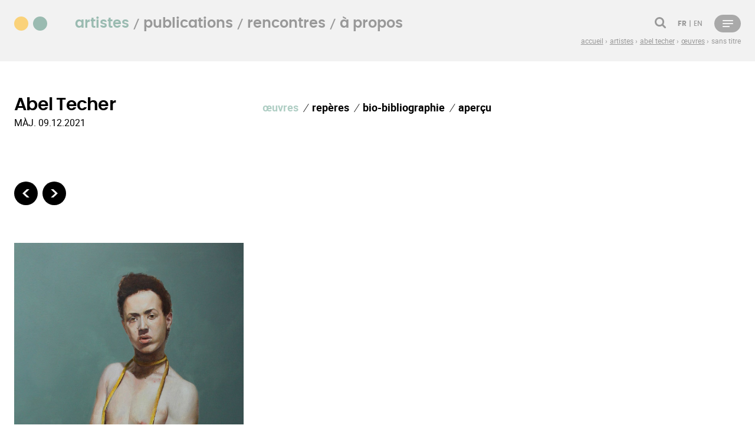

--- FILE ---
content_type: text/html; charset=UTF-8
request_url: https://ddalareunion.org/fr/artistes/abel-techer/oeuvres/sans-titre-ballons
body_size: 11029
content:

<!doctype html>
<html lang="fr">
<head>

  <meta charset="utf-8">
  <meta name="viewport" content="width=device-width,initial-scale=1.0">

  <link href="https://ddalareunion.org/assets/css/styles.css?v=1747299713" rel="stylesheet">  <script defer src="https://ddalareunion.org/assets/js/index.js?v=1741962266"></script>

  <script src="https://ddalareunion.org/assets/libs/flickity/flickity.pkgd.min.js?v=1726653813"></script>  <link href="https://ddalareunion.org/assets/libs/flickity/flickity.css?v=1726653813" rel="stylesheet">  <script src="https://ddalareunion.org/assets/libs/flickity/flickity-fade.js?v=1726653813"></script>

  <link rel="apple-touch-icon" sizes="180x180" href="https://ddalareunion.org/assets/images/icons/apple-touch-icon.png">
  <link rel="icon" type="image/png" sizes="32x32" href="https://ddalareunion.org/assets/images/icons/favicon-32x32.png">
  <link rel="icon" type="image/png" sizes="16x16" href="https://ddalareunion.org/assets/images/icons/favicon-16x16.png">
  <link rel="manifest" href="https://ddalareunion.org/assets/images/icons/site.webmanifest">
  <link rel="mask-icon" href="https://ddalareunion.org/assets/images/icons/safari-pinned-tab.svg" color="#000000">
  <meta name="msapplication-TileColor" content="#ffffff">
  <meta name="theme-color" content="#ffffff">

  <title>Documents d'artistes La R&eacute;union ● Sans titre</title>

                  <!--  tracker : Matomo -->
        <!-- Matomo -->
<script>
var _paq = window._paq = window._paq || [];
/* tracker methods like "setCustomDimension" should be called before "trackPageView" */
_paq.push(['trackPageView']);
_paq.push(['enableLinkTracking']);
(function() {
var u="https://analytics.reseau-dda.org/";
_paq.push(['setTrackerUrl', u+'matomo.php']);
_paq.push(['setSiteId', '9']);
var d=document, g=d.createElement('script'), s=d.getElementsByTagName('script')[0];
g.async=true; g.src=u+'matomo.js'; s.parentNode.insertBefore(g,s);
})();
</script>
<!-- End Matomo Code -->      

  <script src="https://cdn.jsdelivr.net/npm/macy@2"></script>
  <script src="https://polyfill.io/v3/polyfill.min.js?features=fetch%2CPromise%2CPromise.prototype.finally%2CArray.prototype.map"></script>
  <!-- <script src="//unpkg.com/alpinejs" defer></script> -->

</head>


<body class="font-text text-base text-black overflow-y-scroll relative">
  <header class="relative print:hidden print:w-0 print:h-0 print:opacity-0 md:pb-8 overflow-hidden">

   <div class="w-full relative z-1 bg-graylight">
    <div class="container">
      <div class="flex justify-between">
        <div class="w-20">
    <p>
        <a href="https://ddalareunion.org/fr" title="Accéder à la page d'accueil">
                    <span class="flex justify-between w-[3.5rem] pt-1"><span class="w-6 h-6 bg-yellow rounded-full"></span><span class="w-6 h-6 bg-green rounded-full"></span></span>
                </a>
    </p>
</div>
        <div class="md:w-11/12 md:flex md:flex-col">
          <div class="md:table md:h-full">
            <div class="md:table-row md:align-bottom">
                <div class="md:table-cell md:align-middle">
                <nav id="menu-primary" class="font-display primary-nav md:flex justify-between text-gray">
  <ul class="mb-6 ml-4 text-right md:m-0 md:flex md:text-left" >
      <li class="inline-block md:flex-inline menu-item"><a href="https://ddalareunion.org/fr/artistes" class="font-semibold lowercase md:text-2xl hover:text-green   text-green ">Artistes</a></li>
      <li class="inline-block md:flex-inline menu-item"><a href="https://ddalareunion.org/fr/regards/publications" class="font-semibold lowercase md:text-2xl hover:text-green   ">publications</a></li>
      <li class="inline-block md:flex-inline menu-item"><a href="https://ddalareunion.org/fr/regards/rencontres" class="font-semibold lowercase md:text-2xl hover:text-green   ">rencontres</a></li>
      <li class="inline-block md:flex-inline menu-item"><a href="https://ddalareunion.org/fr/qui-sommes-nous" class="font-semibold lowercase md:text-2xl hover:text-green   ">à propos</a></li>
    </ul>
  <div class="flex items-center uppercase -mx-2.5 text-xs font-medium font-display" >
      
<div class="px-2.5 hidden lg:inline-flex">
  <ul class="flex items-center uppercase -mx-2.5 text-xs font-medium font-display">

      
    <li class="px-2.5"><button x-data @click="$store.search.open()" class="currentcolor-svg hover:text-green "><svg enable-background="new 0 0 19 19" height="19" viewBox="0 0 19 19" width="19" xmlns="http://www.w3.org/2000/svg"><path d="m13.14 8.044c0-2.81-2.285-5.097-5.096-5.097-2.81 0-5.096 2.288-5.096 5.097s2.287 5.096 5.096 5.096c2.81.001 5.096-2.286 5.096-5.096zm5.825 9.465c0 .797-.659 1.456-1.456 1.456-.387 0-.762-.159-1.024-.432l-3.901-3.892c-1.331.922-2.923 1.411-4.539 1.411-4.426 0-8.009-3.584-8.009-8.008 0-4.426 3.583-8.009 8.009-8.009 4.425 0 8.009 3.583 8.009 8.009 0 1.615-.488 3.208-1.41 4.54l3.9 3.901c.261.262.421.638.421 1.024z"/></svg></button></li>
      

      

      
    <li class="px-2.5">
      <ul class="flex -mx-0.5">
                  <li class="px-0.5 after:pl-1 after:content-['|'] last:after:hidden">
        <span class="font-bold"><abbr title="Français" class="border-b-0 no-underline">fr</abbr></span></li>
                  <li class="px-0.5 after:pl-1 after:content-['|'] last:after:hidden">
        <a class="hover:text-green  " href="https://ddalareunion.org/en/artists/abel-techer/artworks/sans-titre-ballons" title="Afficher la page en Anglais"><abbr title="English" class="border-b-0 no-underline">en</abbr></a></li>
        
      </ul>
    </li>
      
  <ul>
</div>
        <div class="px-2.5 ml-auto"> <button x-data @click="$store.menu.toggle()" class="flex justify-between hover:text-green   opacity-30">
    <?xml version="1.0" encoding="UTF-8"?>
<svg width="45px" height="30px" viewBox="0 0 45 30" version="1.1" xmlns="http://www.w3.org/2000/svg" xmlns:xlink="http://www.w3.org/1999/xlink">
    <title>menu</title>
    <g id="Page-1" stroke="none" stroke-width="1" fill="none" fill-rule="evenodd">
        <g id="accueil-hamburger" transform="translate(-1209.000000, -107.000000)">
            <g id="BT-menu" transform="translate(1209.000000, 107.000000)">
                <rect id="Rectangle" fill="#000000" x="0" y="0" width="45" height="30" rx="15"></rect>
                <g id="list" transform="translate(14.000000, 9.000000)" fill="#FFFFFF" fill-rule="nonzero">
                    <path d="M18,6 C18,6.55228475 17.6642136,7 17.25,7 L0.75,7 C0.335786438,7 0,6.55228475 0,6 C0,5.44771525 0.335786438,5 0.75,5 L17.25,5 C17.6642136,5 18,5.44771525 18,6 Z M0.75,2 L17.25,2 C17.6642136,2 18,1.55228475 18,1 C18,0.44771525 17.6642136,0 17.25,0 L0.75,0 C0.335786438,0 0,0.44771525 0,1 C0,1.55228475 0.335786438,2 0.75,2 Z M11.5,10 L0.5,10 C0.223857625,10 0,10.4477153 0,11 C0,11.5522847 0.223857625,12 0.5,12 L11.5,12 C11.7761424,12 12,11.5522847 12,11 C12,10.4477153 11.7761424,10 11.5,10 Z" id="Shape"></path>
                </g>
            </g>
        </g>
    </g>
</svg>    </button> </div>
      </div>
</nav>
               </div>
            </div> 
            <div class="md:table-row md:align-bottom ">
               <div class="md:table-cell md:align-bottom md:text-right text-gray ">
                <nav class="breadcrumb hidden md:inline-block" aria-label="breadcrumb">
  

<ol class="flex flex-wrap items-start -ml-1 text-xs leading-tight lowercase">
      <li class="pl-1 text-xs ">
              <a href="https://ddalareunion.org/fr" class="after:content-['›'] group" >
          <span class="inline-block underline">Accueil</span>
        </a>
          </li>
      <li class="pl-1 text-xs ">
              <a href="https://ddalareunion.org/fr/artistes" class="after:content-['›'] group" >
          <span class="inline-block underline">Artistes</span>
        </a>
          </li>
      <li class="pl-1 text-xs ">
              <a href="https://ddalareunion.org/fr/artistes/abel-techer" class="after:content-['›'] group" >
          <span class="inline-block underline">Abel Techer</span>
        </a>
          </li>
      <li class="pl-1 text-xs ">
              <a href="https://ddalareunion.org/fr/artistes/abel-techer/oeuvres" class="after:content-['›'] group" >
          <span class="inline-block underline">&OElig;uvres</span>
        </a>
          </li>
      <li class="pl-1 text-xs ">
              <span class="">            
          Sans titre        </span>
          </li>
  </ol>
</nav>                 </div>
            </div>
          </div>
        </div>
      </div>
          </div>
  </div>
</header>
  <div id="content" class="relative">
    <div class="flex flex-col min-h-screen">
      <main class="flex-grow flex flex-col" role="main">
        

  <header class="container ">
    <div class=" flex flex-col xl:flex-row xl:justify-between flex-wrap mb-2 -mx-4">
      <div class="px-4 xl:w-1/3">
        <h1 class="text-3xl font-semibold text-title">
          Abel Techer        </h1>
        <p class="font-alt block"><abbr title="Dossier mis à jour">MÀJ.</abbr> 09.12.2021</p>
      </div>

      <div class="flex flex-wrap flex-grow justify-between px-4 mt-4 xl:my-2 xl:w-2/3 print:hidden print:w-0 print:h-0 print:opacity-0">
        <div class="primary-nav">
          <ul class="flex flex-wrap text-base xl:text-lg lowercase">
                          <li class="menu-item"><a href="https://ddalareunion.org/fr/artistes/abel-techer/oeuvres" class="font-semibold line-active">Œuvres</a></li>
                          <li class="menu-item"><a href="https://ddalareunion.org/fr/artistes/abel-techer/reperes" class="font-semibold ">Repères</a></li>
                          <li class="menu-item"><a href="https://ddalareunion.org/fr/artistes/abel-techer/bio-biblio" class="font-semibold ">Bio-bibliographie</a></li>
                        <li class="menu-item"><a href="https://ddalareunion.org/fr/artistes/abel-techer/presentation" class="font-semibold  ">aperçu</a></li>

          </ul>
        </div>
     
      </div>
    </div>
  </header>
<div class="flex-grow container flex flex-col relative">
  <article class="py-8 flex-grow">
        <header class="text-left row-12 flex gap-4  items-center -my-4">
       <div class="py-4">
         
<ul class="flex flex-wrap -mx-1">
      <li class="px-1">
      <a class="hover:opacity-60 rounded-full bg-black flex justify-center items-center text-graylight currentcolor-svg w-10 h-10" href="https://ddalareunion.org/fr/artistes/abel-techer/oeuvres/blond-platine-et-plastique" title="Blond platine et plastique"><svg enable-background="new 0 0 11.22 13.621" height="13.621" viewBox="0 0 11.22 13.621" width="11.22" xmlns="http://www.w3.org/2000/svg"><path d="m6.9 13.621-6.9-6.781 6.9-6.84h4.32l-6.93 6.84 6.93 6.781z"/></svg></a>
    </li>
  
      <li class="px-1 ml-auto">
      <a class="hover:opacity-60 rounded-full bg-black flex justify-center items-center text-graylight currentcolor-svg w-10 h-10" href="https://ddalareunion.org/fr/artistes/abel-techer/oeuvres/licorne" title="Licorne"><svg enable-background="new 0 0 11.22 13.62" height="13.62" viewBox="0 0 11.22 13.62" width="11.22" xmlns="http://www.w3.org/2000/svg"><path d="m0 0h4.29l6.93 6.84-6.93 6.78h-4.29l6.9-6.78z"/></svg></a>
    </li>
  </ul>      </div>
      <div class="max-w-3xl py-4 ">
        <h1 class="font-display font-bold text-2xl sr-only">Sans titre</h1>
              </div>
     
    </header>
          
      <div class="text text-base leading-normal">
        

  <div class="text-container">
          
      <div class="row-8 overflow-hidden">
        <div class="flex flex-wrap -ml-8 -mt-4 flex-col">
          <div class="pl-8 pt-4 w-1/1 sm:w-1/2 md:w-1/3">
            
      
  <div class="row-4 " style="font-size:0;">
    <figure class="unstyled max-w-full h-auto inline-block text-base print:break-before-page">
      <img class="bg-medium-gray" src="https://ddalareunion.org/media/pages/artists/abel-techer/artworks/sans-titre-ballons/52ab33a3a2-1741962556/img-2058-ballons-roses-1280x960-q75.jpg" srcset="https://ddalareunion.org/media/pages/artists/abel-techer/artworks/sans-titre-ballons/52ab33a3a2-1741962556/img-2058-ballons-roses-800x600-q80.jpg 600w, https://ddalareunion.org/media/pages/artists/abel-techer/artworks/sans-titre-ballons/52ab33a3a2-1741962556/img-2058-ballons-roses-1200x900-q80.jpg 800w, https://ddalareunion.org/media/pages/artists/abel-techer/artworks/sans-titre-ballons/52ab33a3a2-1741962556/img-2058-ballons-roses-1800x1350-q80.jpg 1200w, https://ddalareunion.org/media/pages/artists/abel-techer/artworks/sans-titre-ballons/52ab33a3a2-1741962556/img-2058-ballons-roses-2400x1800-q80.jpg 1600w" width="627" height="960" loading="lazy" alt="">
      
  <div class="flex row-t-2.5">
    <figcaption class="max-w-3xl">
      <div class="text-base font-alt leading-6 mb-0">
        <div class="text-[14px]">
              <span class="text-[14px] mb-0">
                                  <span class="font-regular">
                        Sans titre</span>,                                <span>2015</span>
                  </div>
                    <div class="mb-0 text-[14px]">Huile sur toile, 100 x 130&#160;cm.</div>
                    <div class="mb-0 text-[14px]">Collection FRAC Poitou-Charentes</div>
          </div>
    </figcaption>
          
<button class="mb-auto ml-auto pl-2" x-data @click='$dispatch("open-lightbox", {images: ["artists\/abel-techer\/artworks\/sans-titre-ballons\/img_2058-ballons-roses.jpg"], index: 0  })'>
  <svg enable-background="new 0 0 20 20" height="20" viewBox="0 0 20 20" width="20" xmlns="http://www.w3.org/2000/svg"><g transform="translate(926.866637 890)"><path d="m-915.092-886.474h4.372v.875h-4.372z"/><path d="m-910.72-886.474v4.371h-.874v-4.371z"/></g><path d="m15.315 3.93.452.453-6.633 6.636-.454-.454z"/><path d="m16.35 19.875h-12.824c-1.944 0-3.526-1.582-3.526-3.525v-12.824c0-1.944 1.582-3.526 3.526-3.526h12.824c1.943 0 3.524 1.582 3.524 3.526v12.824c0 1.943-1.581 3.525-3.524 3.525zm-12.824-19.234c-1.591 0-2.885 1.294-2.885 2.885v12.824c0 1.59 1.294 2.884 2.885 2.884h12.824c1.589 0 2.884-1.294 2.884-2.884v-12.824c0-1.591-1.295-2.885-2.884-2.885z"/></svg></button>      </div>
    </figure>
  </div>
            </div>
                  </div>
      </div>

      
          
      <div class="row-4 overflow-hidden">
        <div class="flex flex-wrap -ml-8 -mt-4 flex-col">
          <div class="pl-8 pt-4 w-1/1 md:w-2/3">
            
      
  <div>
          
  <div class="row-4 " style="font-size:0;">
    <figure class="unstyled max-w-full h-auto inline-block text-base print:break-before-page">
      <img class="bg-medium-gray" src="https://ddalareunion.org/media/pages/artists/abel-techer/artworks/sans-titre-ballons/774d7ebff1-1741962556/abel-techer-201609-1280x960-q75.jpg" srcset="https://ddalareunion.org/media/pages/artists/abel-techer/artworks/sans-titre-ballons/774d7ebff1-1741962556/abel-techer-201609-800x600-q80.jpg 600w, https://ddalareunion.org/media/pages/artists/abel-techer/artworks/sans-titre-ballons/774d7ebff1-1741962556/abel-techer-201609-1200x900-q80.jpg 800w, https://ddalareunion.org/media/pages/artists/abel-techer/artworks/sans-titre-ballons/774d7ebff1-1741962556/abel-techer-201609-1800x1350-q80.jpg 1200w, https://ddalareunion.org/media/pages/artists/abel-techer/artworks/sans-titre-ballons/774d7ebff1-1741962556/abel-techer-201609-2400x1800-q80.jpg 1600w" width="1280" height="855" loading="lazy" alt="">
      
  <div class="flex row-t-2.5">
    <figcaption class="max-w-3xl">
      <div class="text-base font-alt leading-6 mb-0">
        <div class="text-[14px]">
                      </div>
    </figcaption>
          
<button class="mb-auto ml-auto pl-2" x-data @click='$dispatch("open-lightbox", {images: ["artists\/abel-techer\/artworks\/sans-titre-ballons\/abel_techer_201609.jpg"], index: 0  })'>
  <svg enable-background="new 0 0 20 20" height="20" viewBox="0 0 20 20" width="20" xmlns="http://www.w3.org/2000/svg"><g transform="translate(926.866637 890)"><path d="m-915.092-886.474h4.372v.875h-4.372z"/><path d="m-910.72-886.474v4.371h-.874v-4.371z"/></g><path d="m15.315 3.93.452.453-6.633 6.636-.454-.454z"/><path d="m16.35 19.875h-12.824c-1.944 0-3.526-1.582-3.526-3.525v-12.824c0-1.944 1.582-3.526 3.526-3.526h12.824c1.943 0 3.524 1.582 3.524 3.526v12.824c0 1.943-1.581 3.525-3.524 3.525zm-12.824-19.234c-1.591 0-2.885 1.294-2.885 2.885v12.824c0 1.59 1.294 2.884 2.885 2.884h12.824c1.589 0 2.884-1.294 2.884-2.884v-12.824c0-1.591-1.295-2.885-2.884-2.885z"/></svg></button>      </div>
    </figure>
  </div>
          
  <div class="row-4 " style="font-size:0;">
    <figure class="unstyled max-w-full h-auto inline-block text-base print:break-before-page">
      <img class="bg-medium-gray" src="https://ddalareunion.org/media/pages/artists/abel-techer/artworks/sans-titre-ballons/76cf760e4e-1741962556/abel-techer-201605-1280x960-q75.jpg" srcset="https://ddalareunion.org/media/pages/artists/abel-techer/artworks/sans-titre-ballons/76cf760e4e-1741962556/abel-techer-201605-800x600-q80.jpg 600w, https://ddalareunion.org/media/pages/artists/abel-techer/artworks/sans-titre-ballons/76cf760e4e-1741962556/abel-techer-201605-1200x900-q80.jpg 800w, https://ddalareunion.org/media/pages/artists/abel-techer/artworks/sans-titre-ballons/76cf760e4e-1741962556/abel-techer-201605-1800x1350-q80.jpg 1200w, https://ddalareunion.org/media/pages/artists/abel-techer/artworks/sans-titre-ballons/76cf760e4e-1741962556/abel-techer-201605-2400x1800-q80.jpg 1600w" width="1280" height="855" loading="lazy" alt="">
      
  <div class="flex row-t-2.5">
    <figcaption class="max-w-3xl">
      <div class="text-base font-alt leading-6 mb-0">
        <div class="text-[14px]">
                      </div>
    </figcaption>
          
<button class="mb-auto ml-auto pl-2" x-data @click='$dispatch("open-lightbox", {images: ["artists\/abel-techer\/artworks\/sans-titre-ballons\/abel_techer_201605.jpg"], index: 0  })'>
  <svg enable-background="new 0 0 20 20" height="20" viewBox="0 0 20 20" width="20" xmlns="http://www.w3.org/2000/svg"><g transform="translate(926.866637 890)"><path d="m-915.092-886.474h4.372v.875h-4.372z"/><path d="m-910.72-886.474v4.371h-.874v-4.371z"/></g><path d="m15.315 3.93.452.453-6.633 6.636-.454-.454z"/><path d="m16.35 19.875h-12.824c-1.944 0-3.526-1.582-3.526-3.525v-12.824c0-1.944 1.582-3.526 3.526-3.526h12.824c1.943 0 3.524 1.582 3.524 3.526v12.824c0 1.943-1.581 3.525-3.524 3.525zm-12.824-19.234c-1.591 0-2.885 1.294-2.885 2.885v12.824c0 1.59 1.294 2.884 2.885 2.884h12.824c1.589 0 2.884-1.294 2.884-2.884v-12.824c0-1.591-1.295-2.885-2.884-2.885z"/></svg></button>      </div>
    </figure>
  </div>
          
  <div class="row-4 " style="font-size:0;">
    <figure class="unstyled max-w-full h-auto inline-block text-base print:break-before-page">
      <img class="bg-medium-gray" src="https://ddalareunion.org/media/pages/artists/abel-techer/artworks/sans-titre-ballons/5db929f057-1741962556/abel-techer-201607-1280x960-q75.jpg" srcset="https://ddalareunion.org/media/pages/artists/abel-techer/artworks/sans-titre-ballons/5db929f057-1741962556/abel-techer-201607-800x600-q80.jpg 600w, https://ddalareunion.org/media/pages/artists/abel-techer/artworks/sans-titre-ballons/5db929f057-1741962556/abel-techer-201607-1200x900-q80.jpg 800w, https://ddalareunion.org/media/pages/artists/abel-techer/artworks/sans-titre-ballons/5db929f057-1741962556/abel-techer-201607-1800x1350-q80.jpg 1200w, https://ddalareunion.org/media/pages/artists/abel-techer/artworks/sans-titre-ballons/5db929f057-1741962556/abel-techer-201607-2400x1800-q80.jpg 1600w" width="1280" height="855" loading="lazy" alt="">
      
  <div class="flex row-t-2.5">
    <figcaption class="max-w-3xl">
      <div class="text-base font-alt leading-6 mb-0">
        <div class="text-[14px]">
                      </div>
    </figcaption>
          
<button class="mb-auto ml-auto pl-2" x-data @click='$dispatch("open-lightbox", {images: ["artists\/abel-techer\/artworks\/sans-titre-ballons\/abel_techer_201607.jpg"], index: 0  })'>
  <svg enable-background="new 0 0 20 20" height="20" viewBox="0 0 20 20" width="20" xmlns="http://www.w3.org/2000/svg"><g transform="translate(926.866637 890)"><path d="m-915.092-886.474h4.372v.875h-4.372z"/><path d="m-910.72-886.474v4.371h-.874v-4.371z"/></g><path d="m15.315 3.93.452.453-6.633 6.636-.454-.454z"/><path d="m16.35 19.875h-12.824c-1.944 0-3.526-1.582-3.526-3.525v-12.824c0-1.944 1.582-3.526 3.526-3.526h12.824c1.943 0 3.524 1.582 3.524 3.526v12.824c0 1.943-1.581 3.525-3.524 3.525zm-12.824-19.234c-1.591 0-2.885 1.294-2.885 2.885v12.824c0 1.59 1.294 2.884 2.885 2.884h12.824c1.589 0 2.884-1.294 2.884-2.884v-12.824c0-1.591-1.295-2.885-2.884-2.885z"/></svg></button>      </div>
    </figure>
  </div>
          
  <div class="row-4 " style="font-size:0;">
    <figure class="unstyled max-w-full h-auto inline-block text-base print:break-before-page">
      <img class="bg-medium-gray" src="https://ddalareunion.org/media/pages/artists/abel-techer/artworks/sans-titre-ballons/a11fd4ae9b-1741962556/abel-techer-201604-1280x960-q75.jpg" srcset="https://ddalareunion.org/media/pages/artists/abel-techer/artworks/sans-titre-ballons/a11fd4ae9b-1741962556/abel-techer-201604-800x600-q80.jpg 600w, https://ddalareunion.org/media/pages/artists/abel-techer/artworks/sans-titre-ballons/a11fd4ae9b-1741962556/abel-techer-201604-1200x900-q80.jpg 800w, https://ddalareunion.org/media/pages/artists/abel-techer/artworks/sans-titre-ballons/a11fd4ae9b-1741962556/abel-techer-201604-1800x1350-q80.jpg 1200w, https://ddalareunion.org/media/pages/artists/abel-techer/artworks/sans-titre-ballons/a11fd4ae9b-1741962556/abel-techer-201604-2400x1800-q80.jpg 1600w" width="1280" height="855" loading="lazy" alt="">
      
  <div class="flex row-t-2.5">
    <figcaption class="max-w-3xl">
      <div class="text-base font-alt leading-6 mb-0">
        <div class="text-[14px]">
                      </div>
    </figcaption>
          
<button class="mb-auto ml-auto pl-2" x-data @click='$dispatch("open-lightbox", {images: ["artists\/abel-techer\/artworks\/sans-titre-ballons\/abel_techer_201604.jpg"], index: 0  })'>
  <svg enable-background="new 0 0 20 20" height="20" viewBox="0 0 20 20" width="20" xmlns="http://www.w3.org/2000/svg"><g transform="translate(926.866637 890)"><path d="m-915.092-886.474h4.372v.875h-4.372z"/><path d="m-910.72-886.474v4.371h-.874v-4.371z"/></g><path d="m15.315 3.93.452.453-6.633 6.636-.454-.454z"/><path d="m16.35 19.875h-12.824c-1.944 0-3.526-1.582-3.526-3.525v-12.824c0-1.944 1.582-3.526 3.526-3.526h12.824c1.943 0 3.524 1.582 3.524 3.526v12.824c0 1.943-1.581 3.525-3.524 3.525zm-12.824-19.234c-1.591 0-2.885 1.294-2.885 2.885v12.824c0 1.59 1.294 2.884 2.885 2.884h12.824c1.589 0 2.884-1.294 2.884-2.884v-12.824c0-1.591-1.295-2.885-2.884-2.885z"/></svg></button>      </div>
    </figure>
  </div>
          
  <div class="row-4 " style="font-size:0;">
    <figure class="unstyled max-w-full h-auto inline-block text-base print:break-before-page">
      <img class="bg-medium-gray" src="https://ddalareunion.org/media/pages/artists/abel-techer/artworks/sans-titre-ballons/6421aa40a8-1741962556/abel-techer-201611-1280x960-q75.jpg" srcset="https://ddalareunion.org/media/pages/artists/abel-techer/artworks/sans-titre-ballons/6421aa40a8-1741962556/abel-techer-201611-800x600-q80.jpg 600w, https://ddalareunion.org/media/pages/artists/abel-techer/artworks/sans-titre-ballons/6421aa40a8-1741962556/abel-techer-201611-1200x900-q80.jpg 800w, https://ddalareunion.org/media/pages/artists/abel-techer/artworks/sans-titre-ballons/6421aa40a8-1741962556/abel-techer-201611-1800x1350-q80.jpg 1200w, https://ddalareunion.org/media/pages/artists/abel-techer/artworks/sans-titre-ballons/6421aa40a8-1741962556/abel-techer-201611-2400x1800-q80.jpg 1600w" width="1280" height="855" loading="lazy" alt="">
      
  <div class="flex row-t-2.5">
    <figcaption class="max-w-3xl">
      <div class="text-base font-alt leading-6 mb-0">
        <div class="text-[14px]">
                      </div>
    </figcaption>
          
<button class="mb-auto ml-auto pl-2" x-data @click='$dispatch("open-lightbox", {images: ["artists\/abel-techer\/artworks\/sans-titre-ballons\/abel_techer_201611.jpg"], index: 0  })'>
  <svg enable-background="new 0 0 20 20" height="20" viewBox="0 0 20 20" width="20" xmlns="http://www.w3.org/2000/svg"><g transform="translate(926.866637 890)"><path d="m-915.092-886.474h4.372v.875h-4.372z"/><path d="m-910.72-886.474v4.371h-.874v-4.371z"/></g><path d="m15.315 3.93.452.453-6.633 6.636-.454-.454z"/><path d="m16.35 19.875h-12.824c-1.944 0-3.526-1.582-3.526-3.525v-12.824c0-1.944 1.582-3.526 3.526-3.526h12.824c1.943 0 3.524 1.582 3.524 3.526v12.824c0 1.943-1.581 3.525-3.524 3.525zm-12.824-19.234c-1.591 0-2.885 1.294-2.885 2.885v12.824c0 1.59 1.294 2.884 2.885 2.884h12.824c1.589 0 2.884-1.294 2.884-2.884v-12.824c0-1.591-1.295-2.885-2.884-2.885z"/></svg></button>      </div>
    </figure>
  </div>
          
  <div class="row-4 " style="font-size:0;">
    <figure class="unstyled max-w-full h-auto inline-block text-base print:break-before-page">
      <img class="bg-medium-gray" src="https://ddalareunion.org/media/pages/artists/abel-techer/artworks/sans-titre-ballons/eb0ec61b97-1741962556/abel-techer-201615-1280x960-q75.jpg" srcset="https://ddalareunion.org/media/pages/artists/abel-techer/artworks/sans-titre-ballons/eb0ec61b97-1741962556/abel-techer-201615-800x600-q80.jpg 600w, https://ddalareunion.org/media/pages/artists/abel-techer/artworks/sans-titre-ballons/eb0ec61b97-1741962556/abel-techer-201615-1200x900-q80.jpg 800w, https://ddalareunion.org/media/pages/artists/abel-techer/artworks/sans-titre-ballons/eb0ec61b97-1741962556/abel-techer-201615-1800x1350-q80.jpg 1200w, https://ddalareunion.org/media/pages/artists/abel-techer/artworks/sans-titre-ballons/eb0ec61b97-1741962556/abel-techer-201615-2400x1800-q80.jpg 1600w" width="1280" height="855" loading="lazy" alt="">
      
  <div class="flex row-t-2.5">
    <figcaption class="max-w-3xl">
      <div class="text-base font-alt leading-6 mb-0">
        <div class="text-[14px]">
                      </div>
    </figcaption>
          
<button class="mb-auto ml-auto pl-2" x-data @click='$dispatch("open-lightbox", {images: ["artists\/abel-techer\/artworks\/sans-titre-ballons\/abel_techer_201615.jpg"], index: 0  })'>
  <svg enable-background="new 0 0 20 20" height="20" viewBox="0 0 20 20" width="20" xmlns="http://www.w3.org/2000/svg"><g transform="translate(926.866637 890)"><path d="m-915.092-886.474h4.372v.875h-4.372z"/><path d="m-910.72-886.474v4.371h-.874v-4.371z"/></g><path d="m15.315 3.93.452.453-6.633 6.636-.454-.454z"/><path d="m16.35 19.875h-12.824c-1.944 0-3.526-1.582-3.526-3.525v-12.824c0-1.944 1.582-3.526 3.526-3.526h12.824c1.943 0 3.524 1.582 3.524 3.526v12.824c0 1.943-1.581 3.525-3.524 3.525zm-12.824-19.234c-1.591 0-2.885 1.294-2.885 2.885v12.824c0 1.59 1.294 2.884 2.885 2.884h12.824c1.589 0 2.884-1.294 2.884-2.884v-12.824c0-1.591-1.295-2.885-2.884-2.885z"/></svg></button>      </div>
    </figure>
  </div>
          
  <div class="row-4 " style="font-size:0;">
    <figure class="unstyled max-w-full h-auto inline-block text-base print:break-before-page">
      <img class="bg-medium-gray" src="https://ddalareunion.org/media/pages/artists/abel-techer/artworks/sans-titre-ballons/4d34706c04-1741962556/abel-techer-201614-1280x960-q75.jpg" srcset="https://ddalareunion.org/media/pages/artists/abel-techer/artworks/sans-titre-ballons/4d34706c04-1741962556/abel-techer-201614-800x600-q80.jpg 600w, https://ddalareunion.org/media/pages/artists/abel-techer/artworks/sans-titre-ballons/4d34706c04-1741962556/abel-techer-201614-1200x900-q80.jpg 800w, https://ddalareunion.org/media/pages/artists/abel-techer/artworks/sans-titre-ballons/4d34706c04-1741962556/abel-techer-201614-1800x1350-q80.jpg 1200w, https://ddalareunion.org/media/pages/artists/abel-techer/artworks/sans-titre-ballons/4d34706c04-1741962556/abel-techer-201614-2400x1800-q80.jpg 1600w" width="1280" height="855" loading="lazy" alt="">
      
  <div class="flex row-t-2.5">
    <figcaption class="max-w-3xl">
      <div class="text-base font-alt leading-6 mb-0">
        <div class="text-[14px]">
                      </div>
    </figcaption>
          
<button class="mb-auto ml-auto pl-2" x-data @click='$dispatch("open-lightbox", {images: ["artists\/abel-techer\/artworks\/sans-titre-ballons\/abel_techer_201614.jpg"], index: 0  })'>
  <svg enable-background="new 0 0 20 20" height="20" viewBox="0 0 20 20" width="20" xmlns="http://www.w3.org/2000/svg"><g transform="translate(926.866637 890)"><path d="m-915.092-886.474h4.372v.875h-4.372z"/><path d="m-910.72-886.474v4.371h-.874v-4.371z"/></g><path d="m15.315 3.93.452.453-6.633 6.636-.454-.454z"/><path d="m16.35 19.875h-12.824c-1.944 0-3.526-1.582-3.526-3.525v-12.824c0-1.944 1.582-3.526 3.526-3.526h12.824c1.943 0 3.524 1.582 3.524 3.526v12.824c0 1.943-1.581 3.525-3.524 3.525zm-12.824-19.234c-1.591 0-2.885 1.294-2.885 2.885v12.824c0 1.59 1.294 2.884 2.885 2.884h12.824c1.589 0 2.884-1.294 2.884-2.884v-12.824c0-1.591-1.295-2.885-2.884-2.885z"/></svg></button>      </div>
    </figure>
  </div>
      </div>
        
            </div>
                  </div>
      </div>

      
          
      <div class="row-4 overflow-hidden">
        <div class="flex flex-wrap -ml-8 -mt-4 ">
          <div class="pl-8 pt-4 w-1/1 md:w-2/3">
            
  <div class="text leading-normal text-base">  
    <p>Vues de l’exposition individuelle <em>Fais semblant&#160;!</em>, musée Léon Dierx, Saint-Denis, La Réunion, 2016.</p><p>La pièce du musée réservée aux expositions temporaires a été entièrement repeinte.</p>  </div>
          </div>
                  </div>
      </div>

      
          
      <div class="row-4 overflow-hidden">
        <div class="flex flex-wrap -ml-8 -mt-4 ">
          <div class="pl-8 pt-4 w-1/1 md:w-2/3">
            
  <div class="text leading-normal text-base">
    <blockquote>
<p>La couleur bleue et les nuages sont une évocation de la «&#160;Chambre bleue&#160;», le «&#160;décor&#160;» mental, l’arrière-plan, le contenant virtuel de beaucoup de mes œuvres&#160;: murs bleus, petits nuages blancs…<br />
Abel Techer</p>
</blockquote>  </div>
          </div>
                  </div>
      </div>

      
          
      <div class="row-4 overflow-hidden">
        <div class="flex flex-wrap -ml-8 -mt-4 flex-col">
          <div class="pl-8 pt-4 w-1/1 md:w-2/3">
            
      
  <div>
          
  <div class="row-4 " style="font-size:0;">
    <figure class="unstyled max-w-full h-auto inline-block text-base print:break-before-page">
      <img class="bg-medium-gray" src="https://ddalareunion.org/media/pages/artists/abel-techer/artworks/sans-titre-ballons/77644ac3e8-1741962556/expo4-1280x960-q75.jpg" srcset="https://ddalareunion.org/media/pages/artists/abel-techer/artworks/sans-titre-ballons/77644ac3e8-1741962556/expo4-800x600-q80.jpg 600w, https://ddalareunion.org/media/pages/artists/abel-techer/artworks/sans-titre-ballons/77644ac3e8-1741962556/expo4-1200x900-q80.jpg 800w, https://ddalareunion.org/media/pages/artists/abel-techer/artworks/sans-titre-ballons/77644ac3e8-1741962556/expo4-1800x1350-q80.jpg 1200w, https://ddalareunion.org/media/pages/artists/abel-techer/artworks/sans-titre-ballons/77644ac3e8-1741962556/expo4-2400x1800-q80.jpg 1600w" width="1280" height="854" loading="lazy" alt="">
      
    </figure>
  </div>
          
  <div class="row-4 " style="font-size:0;">
    <figure class="unstyled max-w-full h-auto inline-block text-base print:break-before-page">
      <img class="bg-medium-gray" src="https://ddalareunion.org/media/pages/artists/abel-techer/artworks/sans-titre-ballons/571dac3acb-1741962556/expo5-1280x960-q75.jpg" srcset="https://ddalareunion.org/media/pages/artists/abel-techer/artworks/sans-titre-ballons/571dac3acb-1741962556/expo5-800x600-q80.jpg 600w, https://ddalareunion.org/media/pages/artists/abel-techer/artworks/sans-titre-ballons/571dac3acb-1741962556/expo5-1200x900-q80.jpg 800w, https://ddalareunion.org/media/pages/artists/abel-techer/artworks/sans-titre-ballons/571dac3acb-1741962556/expo5-1800x1350-q80.jpg 1200w, https://ddalareunion.org/media/pages/artists/abel-techer/artworks/sans-titre-ballons/571dac3acb-1741962556/expo5-2400x1800-q80.jpg 1600w" width="1280" height="855" loading="lazy" alt="">
      
    </figure>
  </div>
      </div>
        
            </div>
                  </div>
      </div>

      
          
      <div class="row-4 overflow-hidden">
        <div class="flex flex-wrap -ml-8 -mt-4 ">
          <div class="pl-8 pt-4 w-1/1 md:w-2/3">
            
  <div class="text leading-normal text-base">  
    <p>Vues de l’exposition collective <em>Je est un·e autre</em>, commissariat Alexandre Bohn, œuvres de la collection FRAC Poitou-Charente, site d’Angoulême.</p>  </div>
          </div>
                  </div>
      </div>

      
          
      <div class="row-4 overflow-hidden">
        <div class="flex flex-wrap -ml-8 -mt-4 ">
          <div class="pl-8 pt-4 w-1/1">
              

  <div class="relative pb-12">
      </div>
          </div>
                  </div>
      </div>

      
      </div>

        </div>
            <footer  class="text  text-xs font-light pt-[64px]">
            <p>Abel Techer © <abbr title="Société des auteurs dans les arts graphiques et plastiques">ADAGP</abbr>, Paris, 2026      </p>
                </footer>
    </article>
</div>

        </main>

      </div>
    </div>      

    
<div id="site-lightbox-wrapper" class="print:hidden"
  x-data="lightbox" 
  @open-lightbox.window="open($event.detail)"
  @close-lightbox.window="close()"
  @keydown.escape.window="close()" 
  @keydown.left.window="$dispatch('lightbox-prev')" 
  @keydown.right.window="$dispatch('lightbox-next')" 
>
  <template x-if="opened">
    <div id="site-lightbox" class="z-50 fixed inset-0 overflow-y-auto scrolling-touch bg-white">
      <div x-show="opened && !loading"
        x-transition:enter="transition ease-out duration-500 delay-300"
        x-transition:enter-start="opacity-0"
        x-transition:enter-end="opacity-100"
      >
        <div x-html="contentHtml"></div>
      </div>
      <template x-if="loading">
        <div class="absolute w-full inset-0 flex items-center justify-center bg-white">
          <span class="font-display">Chargement&thinsp;<span x-data="{ dots: '', init(){ setInterval((function(){
            this.dots = this.dots.length < 3 ? this.dots += '.' : ''
          }).bind(this), 400)}}" x-text="dots"></span></span>
        </div>
      </template>
      <div class="absolute top-0 right-0 p-2">
        <button @click="close()" class="rounded-full w-8 h-8"><svg clip-rule="evenodd" fill-rule="evenodd" height="24" width="24" xmlns="http://www.w3.org/2000/svg"><path d="m12 0c6.623 0 12 5.377 12 12s-5.377 12-12 12-12-5.377-12-12 5.377-12 12-12zm0 1c6.071 0 11 4.929 11 11s-4.929 11-11 11-11-4.929-11-11 4.929-11 11-11zm0 10.293 5.293-5.293.707.707-5.293 5.293 5.293 5.293-.707.707-5.293-5.293-5.293 5.293-.707-.707 5.293-5.293-5.293-5.293.707-.707z"/></svg></button>
      </div>
    </div>
  </template>
</div>

    <div id="site-menu-wrapper print:hidden print:w-0 print:h-0 print:opacity-0" x-data="{ get isOpen(){ return $store.menu.isOpen } }" @keydown.escape.window="$store.menu.close()" class="print:hidden">
  <template x-if="isOpen">
    <div id="site-menu" class="z-50 fixed inset-0 container">
      <div class="z-0 bg-white absolute top-0 right-1/2 h-screen w-screen"></div> 
      <div x-data @click="$store.menu.toggle()" class="z-0 h-screen bg-black opacity-60 absolute top-0 left-1/2 h-full w-full cursor-pointer"></div>
      <div class="z-0 absolute overflow-y-scroll top-0 left-0 h-screen w-11/12 lg:w-1/2">
        <div class="bg-white w-full sm:p-6 p-4 h-screen flex flex-col">
            <div class="flex justify-between">
              <div class="w-20">
    <p>
        <a href="https://ddalareunion.org/fr" title="Accéder à la page d'accueil">
                    <span class="flex justify-between w-[3.5rem] pt-1"><span class="w-6 h-6 bg-yellow rounded-full"></span><span class="w-6 h-6 bg-green rounded-full"></span></span>
                </a>
    </p>
</div>
              <button @click="$store.menu.toggle()" class="rounded-full w-6 h-6"><svg clip-rule="evenodd" fill-rule="evenodd" height="24" width="24" xmlns="http://www.w3.org/2000/svg"><path d="m12 0c6.623 0 12 5.377 12 12s-5.377 12-12 12-12-5.377-12-12 5.377-12 12-12zm0 1c6.071 0 11 4.929 11 11s-4.929 11-11 11-11-4.929-11-11 4.929-11 11-11zm0 10.293 5.293-5.293.707.707-5.293 5.293 5.293 5.293-.707.707-5.293-5.293-5.293 5.293-.707-.707 5.293-5.293-5.293-5.293.707-.707z"/></svg></button>
            </div>

            <div class="my-8">
                             <ul class="flex flex-col md:flex-row md:-mx-4 border-b md:border-b-0">
                                      <li class="flex-1 md:px-4">
                                              <ul class="">
                          

                          
                                                          <li class="border-t md:last:border-b">

                                <a href="https://ddalareunion.org/fr/artistes" class="font-display font-bold text-lg md:text-2xl lowercase py-1 md:py-2 block">
                                  Artistes                                </a>

                                                              </li>
                                                      

                          
                                                          <li class="border-t md:last:border-b">

                                <a href="https://ddalareunion.org/fr/regards/publications" class="font-display font-bold text-lg md:text-2xl lowercase py-1 md:py-2 block">
                                  publications                                </a>

                                                              </li>
                                                      

                          
                                                          <li class="border-t md:last:border-b">

                                <a href="https://ddalareunion.org/fr/regards/rencontres" class="font-display font-bold text-lg md:text-2xl lowercase py-1 md:py-2 block">
                                  rencontres                                </a>

                                                              </li>
                                                      

                          
                                                          <li class="border-t md:last:border-b">

                                <a href="https://ddalareunion.org/fr/qui-sommes-nous" class="font-display font-bold text-lg md:text-2xl lowercase py-1 md:py-2 block">
                                  à propos                                </a>

                                                              </li>
                                                      

                          
                                                          <li class="border-t md:last:border-b">

                                <a href="https://ddalareunion.org/fr/recherche" class="font-display font-bold text-lg md:text-2xl lowercase py-1 md:py-2 block">
                                  Rechercher                                </a>

                                                              </li>
                                                      

                          
                                                          <li class="border-t md:last:border-b">

                                <a href="https://ddalareunion.org/fr/oeuvres-dans-l-espace-public" class="font-display font-bold text-lg md:text-2xl lowercase py-1 md:py-2 block">
                                  œuvres dans l'espace public                                </a>

                                                              </li>
                                                                              </ul>
                                          </li>
                                  </ul>
                          </div>

            <div class="mt-auto">
              <div class="sm:flex sm:justify-between sm:border-t">
                <div class="pt-4">
                                    <p class="mb-2"><a href="http://eepurl.com/hxDhH9" target="_blank">Inscription à la newsletter</a></li>


  <ul class="flex flex-wrap items-center -mx-1">
          <li class="px-1"><a href="https://www.instagram.com/documents_dartistes_lareunion/" class="block w-6 h-6 currentcolor-svg" target="_blank" rel="noreferrer noopener" title="Accéder à notre compte Instagram"><svg enable-background="new 728 856 80 80" viewBox="728 856 80 80" xmlns="http://www.w3.org/2000/svg"><path d="m781.332 896c0-7.343-5.989-13.332-13.332-13.332s-13.332 5.989-13.332 13.332 5.989 13.332 13.332 13.332 13.332-5.989 13.332-13.332zm7.188 0c0 11.354-9.166 20.52-20.52 20.52s-20.519-9.166-20.519-20.52 9.166-20.52 20.519-20.52 20.52 9.166 20.52 20.52zm5.624-21.353c0 2.656-2.135 4.791-4.791 4.791s-4.791-2.135-4.791-4.791 2.135-4.791 4.791-4.791 4.791 2.135 4.791 4.791zm-26.144-11.457c-5.833 0-18.332-.469-23.592 1.614-1.823.729-3.177 1.614-4.583 3.021s-2.292 2.761-3.021 4.583c-2.083 5.26-1.615 17.759-1.615 23.592s-.468 18.332 1.615 23.592c.729 1.823 1.614 3.177 3.021 4.583s2.76 2.292 4.583 3.021c5.26 2.083 17.759 1.614 23.592 1.614s18.332.469 23.592-1.614c1.822-.729 3.177-1.614 4.583-3.021s2.291-2.76 3.021-4.583c2.083-5.26 1.614-17.759 1.614-23.592s.469-18.332-1.614-23.592c-.729-1.822-1.614-3.177-3.021-4.583s-2.761-2.291-4.583-3.021c-5.26-2.083-17.759-1.614-23.592-1.614zm39.997 32.81c0 5.521.052 10.988-.261 16.509-.312 6.406-1.771 12.083-6.458 16.77-4.687 4.688-10.363 6.146-16.77 6.458-5.521.312-10.988.261-16.509.261s-10.989.052-16.509-.261c-6.406-.312-12.082-1.771-16.769-6.458-4.688-4.687-6.146-10.363-6.458-16.77-.312-5.521-.26-10.988-.26-16.509s-.052-10.988.26-16.509c.312-6.406 1.771-12.083 6.458-16.77 4.687-4.688 10.363-6.146 16.769-6.458 5.521-.312 10.989-.261 16.509-.261s10.988-.052 16.509.261c6.406.312 12.083 1.771 16.77 6.458 4.688 4.687 6.146 10.363 6.458 16.77.313 5.52.261 10.988.261 16.509z"/></svg></a></li>
              <li class="px-1"><a href="https://www.facebook.com/documentsdartisteslareunion" class="block w-6 h-6 currentcolor-svg" target="_blank" rel="noreferrer noopener" title="Accéder à notre compte Facebook"><svg enable-background="new 734 728 80 80" viewBox="734 728 80 80" xmlns="http://www.w3.org/2000/svg"><path d="m799 728c8.281 0 15 6.719 15 15v50c0 8.281-6.719 15-15 15h-9.792v-30.99h10.365l1.562-12.083h-11.928v-7.708c0-3.489.938-5.833 5.99-5.833l6.354-.052v-10.781c-1.094-.156-4.896-.469-9.271-.469-9.219 0-15.573 5.625-15.573 15.938v8.906h-10.417v12.083h10.417v30.989h-27.707c-8.281 0-15-6.719-15-15v-50c0-8.281 6.719-15 15-15z"/></svg></a></li>
      </ul>
                                </div>
                <div class="pt-4">
                      
<div class="px-2.5 ">
  <ul class="flex items-center uppercase -mx-2.5 text-xs font-medium font-display">

      
    <li class="px-2.5"><button x-data @click="$store.search.open()" class="currentcolor-svg hover:black"><svg enable-background="new 0 0 19 19" height="19" viewBox="0 0 19 19" width="19" xmlns="http://www.w3.org/2000/svg"><path d="m13.14 8.044c0-2.81-2.285-5.097-5.096-5.097-2.81 0-5.096 2.288-5.096 5.097s2.287 5.096 5.096 5.096c2.81.001 5.096-2.286 5.096-5.096zm5.825 9.465c0 .797-.659 1.456-1.456 1.456-.387 0-.762-.159-1.024-.432l-3.901-3.892c-1.331.922-2.923 1.411-4.539 1.411-4.426 0-8.009-3.584-8.009-8.008 0-4.426 3.583-8.009 8.009-8.009 4.425 0 8.009 3.583 8.009 8.009 0 1.615-.488 3.208-1.41 4.54l3.9 3.901c.261.262.421.638.421 1.024z"/></svg></button></li>
      

      

      
    <li class="px-2.5">
      <ul class="flex -mx-0.5">
                  <li class="px-0.5 after:pl-1 after:content-['|'] last:after:hidden">
        <span class="font-bold"><abbr title="Français" class="border-b-0 no-underline">fr</abbr></span></li>
                  <li class="px-0.5 after:pl-1 after:content-['|'] last:after:hidden">
        <a class="hover:black " href="https://ddalareunion.org/en/artists/abel-techer/artworks/sans-titre-ballons" title="Afficher la page en Anglais"><abbr title="English" class="border-b-0 no-underline">en</abbr></a></li>
        
      </ul>
    </li>
      
  <ul>
</div>
                </div>
              </div>
            </div>
        </div>
      </div>


    </div>
  </template>
</div>

      <div id="site-search-wrapper" x-data="searchForm('https://ddalareunion.org/fr/recherche')" @keydown.escape.window="$store.search.close()" class="print:hidden">
    <template x-if="isOpen">
      <div id="site-search" class="z-50 fixed inset-0 container">

        <div class="z-0 bg-white absolute top-0 right-2/3 h-screen w-screen"></div> 
        <div x-data @click="$store.search.toggle()" class="z-0 h-screen bg-black opacity-60 absolute top-0 left-1/3 h-full w-full cursor-pointer"></div>
       
        <div class="z-0 absolute overflow-y-scroll top-0 left-0 h-screen w-10/12 lg:w-1/3">
          <div class="bg-white w-full sm:p-6 p-4 h-screen flex flex-col">
            <nav class="font-display uppercase " >
                <div class="flex justify-between">
                  <div class="w-20">
    <p>
        <a href="https://ddalareunion.org/fr" title="Accéder à la page d'accueil">
                    <span class="flex justify-between w-[3.5rem] pt-1"><span class="w-6 h-6 bg-yellow rounded-full"></span><span class="w-6 h-6 bg-green rounded-full"></span></span>
                </a>
    </p>
</div>
                  <button @click="$store.search.toggle()" class="rounded-full w-6 h-6"><svg clip-rule="evenodd" fill-rule="evenodd" height="24" width="24" xmlns="http://www.w3.org/2000/svg"><path d="m12 0c6.623 0 12 5.377 12 12s-5.377 12-12 12-12-5.377-12-12 5.377-12 12-12zm0 1c6.071 0 11 4.929 11 11s-4.929 11-11 11-11-4.929-11-11 4.929-11 11-11zm0 10.293 5.293-5.293.707.707-5.293 5.293 5.293 5.293-.707.707-5.293-5.293-5.293 5.293-.707-.707 5.293-5.293-5.293-5.293.707-.707z"/></svg></button>
                </div>
            </nav>

            <nav class="py-8">
              <div class=""> 
                <form id="search-form" :action="action" @submit.prevent="onSubmit">
  <div class="font-display leading-none text-md mb-6 w-full flex">
    <input type="search" name="q" x-ref="input" x-model="query" value="" class="appearance-none rounded-full py-3 px-6 border w-full" placeholder="Recherche libre">
    <input type="submit" value="Rechercher" class="sr-only">
  </div>
</form>

<div>
  <div class="border-b border-yellow  pb-2">
    <p class="font-display text-xs uppercase mb-2">Ou par filtre</p>
    
<div x-data="searchFilterTags([{&quot;title&quot;:&quot;Dessin&quot;,&quot;uuid&quot;:&quot;63&quot;},{&quot;title&quot;:&quot;Peinture&quot;,&quot;uuid&quot;:&quot;64&quot;},{&quot;title&quot;:&quot;Installation&quot;,&quot;uuid&quot;:&quot;239&quot;},{&quot;title&quot;:&quot;Sculpture&quot;,&quot;uuid&quot;:&quot;192&quot;},{&quot;title&quot;:&quot;Céramique&quot;,&quot;uuid&quot;:&quot;252&quot;},{&quot;title&quot;:&quot;Photographie&quot;,&quot;uuid&quot;:&quot;74&quot;},{&quot;title&quot;:&quot;Films-Vidéos&quot;,&quot;uuid&quot;:&quot;75&quot;},{&quot;title&quot;:&quot;Performance&quot;,&quot;uuid&quot;:&quot;251&quot;},{&quot;title&quot;:&quot;Œuvres textiles&quot;,&quot;uuid&quot;:&quot;284&quot;},{&quot;title&quot;:&quot;Musique &amp; Son&quot;,&quot;uuid&quot;:&quot;76&quot;},{&quot;title&quot;:&quot;Pluri-disciplinarité&quot;,&quot;uuid&quot;:&quot;73&quot;},{&quot;title&quot;:&quot;Écriture&quot;,&quot;uuid&quot;:&quot;77&quot;},{&quot;title&quot;:&quot;Design&quot;,&quot;uuid&quot;:&quot;69&quot;}])">
  <button type="button" class="block py-1 text-xs uppercase cursor-pointer font-bold hover:text-yellow"  @click="opened = !opened" :class="opened ? 'text-yellow' : ''">Médiums</button>
  <div class="relative overflow-hidden max-h-0 transition-all duration-300 pb-1" style="" x-ref="container" :style="opened ? 'max-height: ' + $refs.container.scrollHeight + 'px' : ''">
      <template x-if="tags && tags.length">
          <section>
              <div>
                  <ul class="flex flex-wrap -mx-1 filter-nav">
                      <template x-for="(tag, index) in tags" :key="tag.uuid">                                     
                          <li class="p-1">
                              <input class="sr-only" type="checkbox" :id="tag.uuid" name="tags" :value="tag.uuid" x-model="selection" @input="toggleTag(Number(tag.uuid), $event.target.checked)">
                              <label class="bg-yellow bg-opacity-30 hover:bg-opacity-100 rounded-full py-1 px-4 text-xs leading-none whitespace-nowrap cursor-pointer lowercase font-display" :for="tag.uuid"><span x-text="tag.title"></span></label>
                          </li>
                      </template>
                  </ul>
              </div>
          </section>
      </template>
    </div>
  </div>


  <script>
    function searchFilterTags(tags){
      return {
        tags: tags,
        opened: false,
        selection: [],
        get selectedTags(){
          return this.$store.url.getParam('tags') ? Array.isArray(this.$store.url.getParam('tags')) ? this.$store.url.getParam('tags') : [this.$store.url.getParam('tags')] : []
        },
        toggleTag(tagId, checked){
          let tagIds = this.selectedTags.includes(tagId) || checked == false ? this.selectedTags.filter(id => id != tagId) : [...this.selectedTags, tagId]; 
          this.$store.url.replaceParams({'tags': tagIds})
        },
        init(){
          if (this.selectedTags.length) {
            this.$nextTick((function(){
              this.opened = true
              this.selection = this.selectedTags;
            }).bind(this))
          }
          this.$watch('selectedTags', (function(value){
            this.selection = value;
          }).bind(this))
        }
      }
    }
  </script>

    <div x-data="searchFilterCategories([{&quot;title&quot;:&quot;abstraction&quot;,&quot;sort&quot;:&quot;abstraction&quot;,&quot;uuid&quot;:&quot;abstraction&quot;},{&quot;title&quot;:&quot;absurde&quot;,&quot;sort&quot;:&quot;absurde&quot;,&quot;uuid&quot;:&quot;absurde&quot;},{&quot;title&quot;:&quot;activisme&quot;,&quot;sort&quot;:&quot;activisme&quot;,&quot;uuid&quot;:&quot;activisme&quot;},{&quot;title&quot;:&quot;archive&quot;,&quot;sort&quot;:&quot;archive&quot;,&quot;uuid&quot;:&quot;archive&quot;},{&quot;title&quot;:&quot;céramique&quot;,&quot;sort&quot;:&quot;ceramique&quot;,&quot;uuid&quot;:&quot;ceramique&quot;},{&quot;title&quot;:&quot;corps&quot;,&quot;sort&quot;:&quot;corps&quot;,&quot;uuid&quot;:&quot;corps&quot;},{&quot;title&quot;:&quot;culte&quot;,&quot;sort&quot;:&quot;culte&quot;,&quot;uuid&quot;:&quot;culte&quot;},{&quot;title&quot;:&quot;culture&quot;,&quot;sort&quot;:&quot;culture&quot;,&quot;uuid&quot;:&quot;culture&quot;},{&quot;title&quot;:&quot;décolonial&quot;,&quot;sort&quot;:&quot;decolonial&quot;,&quot;uuid&quot;:&quot;decolonial&quot;},{&quot;title&quot;:&quot;documentaire&quot;,&quot;sort&quot;:&quot;documentaire&quot;,&quot;uuid&quot;:&quot;documentaire&quot;},{&quot;title&quot;:&quot;écologie&quot;,&quot;sort&quot;:&quot;ecologie&quot;,&quot;uuid&quot;:&quot;ecologie&quot;},{&quot;title&quot;:&quot;espace&quot;,&quot;sort&quot;:&quot;espace&quot;,&quot;uuid&quot;:&quot;espace&quot;},{&quot;title&quot;:&quot;famille&quot;,&quot;sort&quot;:&quot;famille&quot;,&quot;uuid&quot;:&quot;famille&quot;},{&quot;title&quot;:&quot;féminisme&quot;,&quot;sort&quot;:&quot;feminisme&quot;,&quot;uuid&quot;:&quot;feminisme&quot;},{&quot;title&quot;:&quot;fiction&quot;,&quot;sort&quot;:&quot;fiction&quot;,&quot;uuid&quot;:&quot;fiction&quot;},{&quot;title&quot;:&quot;figuration&quot;,&quot;sort&quot;:&quot;figuration&quot;,&quot;uuid&quot;:&quot;figuration&quot;},{&quot;title&quot;:&quot;genre&quot;,&quot;sort&quot;:&quot;genre&quot;,&quot;uuid&quot;:&quot;genre&quot;},{&quot;title&quot;:&quot;histoire&quot;,&quot;sort&quot;:&quot;histoire&quot;,&quot;uuid&quot;:&quot;histoire&quot;},{&quot;title&quot;:&quot;identité&quot;,&quot;sort&quot;:&quot;identite&quot;,&quot;uuid&quot;:&quot;identite&quot;},{&quot;title&quot;:&quot;langage&quot;,&quot;sort&quot;:&quot;langage&quot;,&quot;uuid&quot;:&quot;langage&quot;},{&quot;title&quot;:&quot;mémoire&quot;,&quot;sort&quot;:&quot;memoire&quot;,&quot;uuid&quot;:&quot;memoire&quot;},{&quot;title&quot;:&quot;nature&quot;,&quot;sort&quot;:&quot;nature&quot;,&quot;uuid&quot;:&quot;nature&quot;},{&quot;title&quot;:&quot;paysage&quot;,&quot;sort&quot;:&quot;paysage&quot;,&quot;uuid&quot;:&quot;paysage&quot;},{&quot;title&quot;:&quot;politique&quot;,&quot;sort&quot;:&quot;politique&quot;,&quot;uuid&quot;:&quot;politique&quot;},{&quot;title&quot;:&quot;portrait&quot;,&quot;sort&quot;:&quot;portrait&quot;,&quot;uuid&quot;:&quot;portrait&quot;},{&quot;title&quot;:&quot;queer&quot;,&quot;sort&quot;:&quot;queer&quot;,&quot;uuid&quot;:&quot;queer&quot;},{&quot;title&quot;:&quot;réappropriation&quot;,&quot;sort&quot;:&quot;reappropriation&quot;,&quot;uuid&quot;:&quot;reappropriation&quot;},{&quot;title&quot;:&quot;récit&quot;,&quot;sort&quot;:&quot;recit&quot;,&quot;uuid&quot;:&quot;recit&quot;},{&quot;title&quot;:&quot;société&quot;,&quot;sort&quot;:&quot;societe&quot;,&quot;uuid&quot;:&quot;societe&quot;},{&quot;title&quot;:&quot;souvenir&quot;,&quot;sort&quot;:&quot;souvenir&quot;,&quot;uuid&quot;:&quot;souvenir&quot;},{&quot;title&quot;:&quot;temps&quot;,&quot;sort&quot;:&quot;temps&quot;,&quot;uuid&quot;:&quot;temps&quot;},{&quot;title&quot;:&quot;territoire&quot;,&quot;sort&quot;:&quot;territoire&quot;,&quot;uuid&quot;:&quot;territoire&quot;}])">
    <button type="button" class="block py-1 text-xs uppercase cursor-pointer font-bold hover:text-yellow" @click="opened = !opened" :class="opened ? 'text-yellow' : ''">Thématiques</button>
    <div class="relative overflow-hidden transition-all max-h-0 duration-300 pb-1" style="" x-ref="container" :style="opened ? 'max-height: ' + $refs.container.scrollHeight + 'px' : ''">
      <template x-if="categories && categories.length">
          <section>
              <div>
                  <ul class="flex flex-wrap -mx-1 filter-nav">
                      <template x-for="(category, index) in categories" :key="category.uuid">                        
                        <li class="p-1">
                              <input class="sr-only" type="checkbox" :id="category.uuid" name="categories" :value="category.uuid" x-model="selection" @input="toggleCategory(category.uuid, $event.target.checked)">
                              <label class="bg-yellow bg-opacity-30 hover:bg-opacity-100 rounded-full py-1 px-4 text-xs leading-none whitespace-nowrap cursor-pointer lowercase font-display" :for="category.uuid"><span x-text="category.title"></span></label>
                          </li>
                      </template>
                  </ul>
              </div>
          </section>
      </template>
    </div>
  </div>


  <script>
    function searchFilterCategories(categories){
      return {
        categories: categories,
        opened: false,
        selection: [],
        get selectedCategories(){
          return this.$store.url.getParam('categories') ? Array.isArray(this.$store.url.getParam('categories')) ? this.$store.url.getParam('categories') : [this.$store.url.getParam('categories')] : []
        },
        toggleCategory(categoryId, checked){
          let categoryIds = this.selectedCategories.includes(categoryId) || checked == false ? this.selectedCategories.filter(id => id != categoryId) : [...this.selectedCategories, categoryId]; 
          this.$store.url.replaceParams({'categories': categoryIds})
        },
        init(){
          if (this.selectedCategories.length) {
            this.$nextTick((function(){
              this.opened = true
              this.selection = this.selectedCategories;
            }).bind(this))
          }
          this.$watch('selectedCategories', (function(value){
            this.selection = value;
          }).bind(this))
        }
      }
    }
  </script>

  </div>
</div>

<div class="flex justify-center py-4">
  <button type="submit" form="search-form" class="font-bold bg-yellow  font-display text-xl rounded-full w-full py-2 px-6 hover:bg-black hover:text-white">
    <span x-show="!searchedQuery">Rechercher</span>
    <span x-show="searchedQuery">Nouvelle&nbsp;recherche</span>
  </button>
</div>              </div>
            </nav>
          </div>
        </div>  
      </div>
    </template>

  </div>


  <script>
    function searchForm(searchPageUrl = ''){
      return { 
        query: '',
        searchPageUrl: searchPageUrl,
        get searchedQuery(){
          return this.$store.url.getParam('q') ? this.$store.url.getParam('q') : ''
        },
        get categories(){
          return this.$store.url.getParam('categories') ? Array.isArray(this.$store.url.getParam('categories')) ? this.$store.url.getParam('categories') : [this.$store.url.getParam('categories')] : []
        },
        get tags(){
          return this.$store.url.getParam('tags') ? Array.isArray(this.$store.url.getParam('tags')) ? this.$store.url.getParam('tags') : [this.$store.url.getParam('tags')] : []
        },
        get action (){
          return this.$store.url.getQueryStringFromParams({q: this.searchedQuery, p: this.page, tab: this.tab, tags: this.tags, categories: this.categories})
        },
        onSubmit(){
          this.$store.url.setParams({'q': this.query, 'p': null})
          window.location = this.searchPageUrl + '?' + this.action
        },
        get isOpen(){ 
          return this.$store.search.isOpen 
        },
        init(){
          this.$watch('isOpen', (function(){
            this.query = this.searchedQuery
            this.$nextTick((function(){
              if(this.$refs.input) this.$refs.input.select()
            }).bind(this))
          }).bind(this))
        }
      }
    }
  </script>
    
    <footer class="relative overflow-hidden pb-16 pt-16  print:hidden text-gray">
  <div class="absolute top-0 left-0 h-full w-full z-0 bg-graylight">
    <div class="absolute top-0">
      <svg enable-background="new 0 0 2735 318.493" height="318.493" viewBox="0 0 2735 318.493" width="2735" xmlns="http://www.w3.org/2000/svg"><path d="m472 3.575c177.055-6.187 336.264 16.241 490.23 37.93 135.371 19.067 263.755 40.976 406.103 41.841 1.354.009 176.883 4.663 425.334 4.667 313.113.006 525.186 127.89 651.332 176.667 20.938 8.096 82.867 29.766 150 41.334 48.381 8.336 100.777 11.43 139.99 12.479h.01v-318.493h-2734.999v64.514c23.838-4.035 47.623-8.241 71.653-12.492 119.373-21.113 242.809-42.946 400.347-48.447z" fill="#fff"/></svg>    </div>
        <div class="absolute -bottom-px">
      <svg enable-background="new 0 0 2735 318.493" height="318.493" viewBox="0 0 2735 318.493" width="2735" xmlns="http://www.w3.org/2000/svg"><path d="m1348.334 295.344c-180.879-2.111-347.502-17.143-418.043-27.078-150.834-21.246-293.305-41.312-450.299-35.832-141.475 4.941-251.727 24.441-368.452 45.086-36.567 6.469-73.477 12.996-111.54 19.072v21.9h2391.554c-52.689-8.283-231.205-31.811-559.223-31.816-127.406-.002-312.136 10.674-483.997 8.668z" fill="#fff"/></svg>    </div>
      </div>
  <div class="w-full relative z-1">
      <div class="container">
        <div class="flex flex-wrap -mx-6 py-3 font-display">
                      <div class="w-full lg:w-1/4 px-6 py-3">
              <div class="uppercase text-l mb-6 font-bold">Sur le web</div>
              <ul class="text-l font-medium">
                                  <li><a href="https://reseau-dda.org">Réseau documents d'artistes</a></li>
                              </ul>
            </div>
                                <div class="w-full lg:w-1/4 px-6 py-3">
              <div class="uppercase text-l mb-6 font-bold">Nous suivre</div>
              <div class="font-medium">
                  <p class="mb-2"><a href="http://eepurl.com/hxDhH9" target="_blank">Inscription à la newsletter</a></li>


  <ul class="flex flex-wrap items-center -mx-1">
          <li class="px-1"><a href="https://www.instagram.com/documents_dartistes_lareunion/" class="block w-6 h-6 currentcolor-svg" target="_blank" rel="noreferrer noopener" title="Accéder à notre compte Instagram"><svg enable-background="new 728 856 80 80" viewBox="728 856 80 80" xmlns="http://www.w3.org/2000/svg"><path d="m781.332 896c0-7.343-5.989-13.332-13.332-13.332s-13.332 5.989-13.332 13.332 5.989 13.332 13.332 13.332 13.332-5.989 13.332-13.332zm7.188 0c0 11.354-9.166 20.52-20.52 20.52s-20.519-9.166-20.519-20.52 9.166-20.52 20.519-20.52 20.52 9.166 20.52 20.52zm5.624-21.353c0 2.656-2.135 4.791-4.791 4.791s-4.791-2.135-4.791-4.791 2.135-4.791 4.791-4.791 4.791 2.135 4.791 4.791zm-26.144-11.457c-5.833 0-18.332-.469-23.592 1.614-1.823.729-3.177 1.614-4.583 3.021s-2.292 2.761-3.021 4.583c-2.083 5.26-1.615 17.759-1.615 23.592s-.468 18.332 1.615 23.592c.729 1.823 1.614 3.177 3.021 4.583s2.76 2.292 4.583 3.021c5.26 2.083 17.759 1.614 23.592 1.614s18.332.469 23.592-1.614c1.822-.729 3.177-1.614 4.583-3.021s2.291-2.76 3.021-4.583c2.083-5.26 1.614-17.759 1.614-23.592s.469-18.332-1.614-23.592c-.729-1.822-1.614-3.177-3.021-4.583s-2.761-2.291-4.583-3.021c-5.26-2.083-17.759-1.614-23.592-1.614zm39.997 32.81c0 5.521.052 10.988-.261 16.509-.312 6.406-1.771 12.083-6.458 16.77-4.687 4.688-10.363 6.146-16.77 6.458-5.521.312-10.988.261-16.509.261s-10.989.052-16.509-.261c-6.406-.312-12.082-1.771-16.769-6.458-4.688-4.687-6.146-10.363-6.458-16.77-.312-5.521-.26-10.988-.26-16.509s-.052-10.988.26-16.509c.312-6.406 1.771-12.083 6.458-16.77 4.687-4.688 10.363-6.146 16.769-6.458 5.521-.312 10.989-.261 16.509-.261s10.988-.052 16.509.261c6.406.312 12.083 1.771 16.77 6.458 4.688 4.687 6.146 10.363 6.458 16.77.313 5.52.261 10.988.261 16.509z"/></svg></a></li>
              <li class="px-1"><a href="https://www.facebook.com/documentsdartisteslareunion" class="block w-6 h-6 currentcolor-svg" target="_blank" rel="noreferrer noopener" title="Accéder à notre compte Facebook"><svg enable-background="new 734 728 80 80" viewBox="734 728 80 80" xmlns="http://www.w3.org/2000/svg"><path d="m799 728c8.281 0 15 6.719 15 15v50c0 8.281-6.719 15-15 15h-9.792v-30.99h10.365l1.562-12.083h-11.928v-7.708c0-3.489.938-5.833 5.99-5.833l6.354-.052v-10.781c-1.094-.156-4.896-.469-9.271-.469-9.219 0-15.573 5.625-15.573 15.938v8.906h-10.417v12.083h10.417v30.989h-27.707c-8.281 0-15-6.719-15-15v-50c0-8.281 6.719-15 15-15z"/></svg></a></li>
      </ul>
              </div>
            </div>
                                <div class="w-full lg:w-1/2 px-6 py-3">
              <div class="uppercase text-l mb-6 font-bold">Accès direct</div>
                <div  class="flex flex-wrap -mx-2 font-medium">
              
                                    <ul class="px-2 md:w-1/3">
                                      <li><a href="https://ddalareunion.org/fr/qui-sommes-nous/contact">contacts</a></li>
                                      <li><a href="https://ddalareunion.org/fr/qui-sommes-nous/selection-des-artistes">sélection des artistes</a></li>
                                      

                  </ul>
                    

                                  </div>
            </div>
                  </div>
  </div>
  
   </div>
</footer>
  </body>

</html>

--- FILE ---
content_type: text/css
request_url: https://ddalareunion.org/assets/css/styles.css?v=1747299713
body_size: 10777
content:
/*! tailwindcss v2.2.19 | MIT License | https://tailwindcss.com */

/*! modern-normalize v1.1.0 | MIT License | https://github.com/sindresorhus/modern-normalize */

/*
Document
========
*/

/**
Use a better box model (opinionated).
*/

*,
::before,
::after {
  box-sizing: border-box;
}

/**
Use a more readable tab size (opinionated).
*/

html {
  tab-size: 4;
}

/**
1. Correct the line height in all browsers.
2. Prevent adjustments of font size after orientation changes in iOS.
*/

html {
  line-height: 1.15;
  /* 1 */
  -webkit-text-size-adjust: 100%;
  /* 2 */
}

/*
Sections
========
*/

/**
Remove the margin in all browsers.
*/

body {
  margin: 0;
}

/**
Improve consistency of default fonts in all browsers. (https://github.com/sindresorhus/modern-normalize/issues/3)
*/

body {
  font-family:
		system-ui,
		-apple-system, /* Firefox supports this but not yet `system-ui` */
		'Segoe UI',
		Roboto,
		Helvetica,
		Arial,
		sans-serif,
		'Apple Color Emoji',
		'Segoe UI Emoji';
}

/*
Grouping content
================
*/

/**
1. Add the correct height in Firefox.
2. Correct the inheritance of border color in Firefox. (https://bugzilla.mozilla.org/show_bug.cgi?id=190655)
*/

hr {
  height: 0;
  /* 1 */
  color: inherit;
  /* 2 */
}

/*
Text-level semantics
====================
*/

/**
Add the correct text decoration in Chrome, Edge, and Safari.
*/

abbr[title] {
  -webkit-text-decoration: underline dotted;
          text-decoration: underline dotted;
}

/**
Add the correct font weight in Edge and Safari.
*/

b,
strong {
  font-weight: bolder;
}

/**
1. Improve consistency of default fonts in all browsers. (https://github.com/sindresorhus/modern-normalize/issues/3)
2. Correct the odd 'em' font sizing in all browsers.
*/

code,
kbd,
samp,
pre {
  font-family:
		ui-monospace,
		SFMono-Regular,
		Consolas,
		'Liberation Mono',
		Menlo,
		monospace;
  /* 1 */
  font-size: 1em;
  /* 2 */
}

/**
Add the correct font size in all browsers.
*/

small {
  font-size: 80%;
}

/**
Prevent 'sub' and 'sup' elements from affecting the line height in all browsers.
*/

sub,
sup {
  font-size: 75%;
  line-height: 0;
  position: relative;
  vertical-align: baseline;
}

sub {
  bottom: -0.25em;
}

sup {
  top: -0.5em;
}

/*
Tabular data
============
*/

/**
1. Remove text indentation from table contents in Chrome and Safari. (https://bugs.chromium.org/p/chromium/issues/detail?id=999088, https://bugs.webkit.org/show_bug.cgi?id=201297)
2. Correct table border color inheritance in all Chrome and Safari. (https://bugs.chromium.org/p/chromium/issues/detail?id=935729, https://bugs.webkit.org/show_bug.cgi?id=195016)
*/

table {
  text-indent: 0;
  /* 1 */
  border-color: inherit;
  /* 2 */
}

/*
Forms
=====
*/

/**
1. Change the font styles in all browsers.
2. Remove the margin in Firefox and Safari.
*/

button,
input,
optgroup,
select,
textarea {
  font-family: inherit;
  /* 1 */
  font-size: 100%;
  /* 1 */
  line-height: 1.15;
  /* 1 */
  margin: 0;
  /* 2 */
}

/**
Remove the inheritance of text transform in Edge and Firefox.
1. Remove the inheritance of text transform in Firefox.
*/

button,
select {
  /* 1 */
  text-transform: none;
}

/**
Correct the inability to style clickable types in iOS and Safari.
*/

button,
[type='button'],
[type='reset'],
[type='submit'] {
  -webkit-appearance: button;
}

/**
Remove the inner border and padding in Firefox.
*/

::-moz-focus-inner {
  border-style: none;
  padding: 0;
}

/**
Restore the focus styles unset by the previous rule.
*/

:-moz-focusring {
  outline: 1px dotted ButtonText;
}

/**
Remove the additional ':invalid' styles in Firefox.
See: https://github.com/mozilla/gecko-dev/blob/2f9eacd9d3d995c937b4251a5557d95d494c9be1/layout/style/res/forms.css#L728-L737
*/

:-moz-ui-invalid {
  box-shadow: none;
}

/**
Remove the padding so developers are not caught out when they zero out 'fieldset' elements in all browsers.
*/

legend {
  padding: 0;
}

/**
Add the correct vertical alignment in Chrome and Firefox.
*/

progress {
  vertical-align: baseline;
}

/**
Correct the cursor style of increment and decrement buttons in Safari.
*/

::-webkit-inner-spin-button,
::-webkit-outer-spin-button {
  height: auto;
}

/**
1. Correct the odd appearance in Chrome and Safari.
2. Correct the outline style in Safari.
*/

[type='search'] {
  -webkit-appearance: textfield;
  /* 1 */
  outline-offset: -2px;
  /* 2 */
}

/**
Remove the inner padding in Chrome and Safari on macOS.
*/

::-webkit-search-decoration {
  -webkit-appearance: none;
}

/**
1. Correct the inability to style clickable types in iOS and Safari.
2. Change font properties to 'inherit' in Safari.
*/

::-webkit-file-upload-button {
  -webkit-appearance: button;
  /* 1 */
  font: inherit;
  /* 2 */
}

/*
Interactive
===========
*/

/*
Add the correct display in Chrome and Safari.
*/

summary {
  display: list-item;
}

/**
 * Manually forked from SUIT CSS Base: https://github.com/suitcss/base
 * A thin layer on top of normalize.css that provides a starting point more
 * suitable for web applications.
 */

/**
 * Removes the default spacing and border for appropriate elements.
 */

blockquote,
dl,
dd,
h1,
h2,
h3,
h4,
h5,
h6,
hr,
figure,
p,
pre {
  margin: 0;
}

button {
  background-color: transparent;
  background-image: none;
}

fieldset {
  margin: 0;
  padding: 0;
}

ol,
ul {
  list-style: none;
  margin: 0;
  padding: 0;
}

/**
 * Tailwind custom reset styles
 */

/**
 * 1. Use the user's configured `sans` font-family (with Tailwind's default
 *    sans-serif font stack as a fallback) as a sane default.
 * 2. Use Tailwind's default "normal" line-height so the user isn't forced
 *    to override it to ensure consistency even when using the default theme.
 */

html {
  font-family: ui-sans-serif, system-ui, -apple-system, BlinkMacSystemFont, "Segoe UI", Roboto, "Helvetica Neue", Arial, "Noto Sans", sans-serif, "Apple Color Emoji", "Segoe UI Emoji", "Segoe UI Symbol", "Noto Color Emoji";
  /* 1 */
  line-height: 1.5;
  /* 2 */
}

/**
 * Inherit font-family and line-height from `html` so users can set them as
 * a class directly on the `html` element.
 */

body {
  font-family: inherit;
  line-height: inherit;
}

/**
 * 1. Prevent padding and border from affecting element width.
 *
 *    We used to set this in the html element and inherit from
 *    the parent element for everything else. This caused issues
 *    in shadow-dom-enhanced elements like <details> where the content
 *    is wrapped by a div with box-sizing set to `content-box`.
 *
 *    https://github.com/mozdevs/cssremedy/issues/4
 *
 *
 * 2. Allow adding a border to an element by just adding a border-width.
 *
 *    By default, the way the browser specifies that an element should have no
 *    border is by setting it's border-style to `none` in the user-agent
 *    stylesheet.
 *
 *    In order to easily add borders to elements by just setting the `border-width`
 *    property, we change the default border-style for all elements to `solid`, and
 *    use border-width to hide them instead. This way our `border` utilities only
 *    need to set the `border-width` property instead of the entire `border`
 *    shorthand, making our border utilities much more straightforward to compose.
 *
 *    https://github.com/tailwindcss/tailwindcss/pull/116
 */

*,
::before,
::after {
  box-sizing: border-box;
  /* 1 */
  border-width: 0;
  /* 2 */
  border-style: solid;
  /* 2 */
  border-color: currentColor;
  /* 2 */
}

/*
 * Ensure horizontal rules are visible by default
 */

hr {
  border-top-width: 1px;
}

/**
 * Undo the `border-style: none` reset that Normalize applies to images so that
 * our `border-{width}` utilities have the expected effect.
 *
 * The Normalize reset is unnecessary for us since we default the border-width
 * to 0 on all elements.
 *
 * https://github.com/tailwindcss/tailwindcss/issues/362
 */

img {
  border-style: solid;
}

textarea {
  resize: vertical;
}

input::placeholder,
textarea::placeholder {
  opacity: 1;
  color: #a1a1aa;
}

button,
[role="button"] {
  cursor: pointer;
}

/**
 * Override legacy focus reset from Normalize with modern Firefox focus styles.
 *
 * This is actually an improvement over the new defaults in Firefox in our testing,
 * as it triggers the better focus styles even for links, which still use a dotted
 * outline in Firefox by default.
 */

:-moz-focusring {
  outline: auto;
}

table {
  border-collapse: collapse;
}

h1,
h2,
h3,
h4,
h5,
h6 {
  font-size: inherit;
  font-weight: inherit;
}

/**
 * Reset links to optimize for opt-in styling instead of
 * opt-out.
 */

a {
  color: inherit;
  text-decoration: inherit;
}

/**
 * Reset form element properties that are easy to forget to
 * style explicitly so you don't inadvertently introduce
 * styles that deviate from your design system. These styles
 * supplement a partial reset that is already applied by
 * normalize.css.
 */

button,
input,
optgroup,
select,
textarea {
  padding: 0;
  line-height: inherit;
  color: inherit;
}

/**
 * Use the configured 'mono' font family for elements that
 * are expected to be rendered with a monospace font, falling
 * back to the system monospace stack if there is no configured
 * 'mono' font family.
 */

pre,
code,
kbd,
samp {
  font-family: ui-monospace, SFMono-Regular, Menlo, Monaco, Consolas, "Liberation Mono", "Courier New", monospace;
}

/**
 * 1. Make replaced elements `display: block` by default as that's
 *    the behavior you want almost all of the time. Inspired by
 *    CSS Remedy, with `svg` added as well.
 *
 *    https://github.com/mozdevs/cssremedy/issues/14
 * 
 * 2. Add `vertical-align: middle` to align replaced elements more
 *    sensibly by default when overriding `display` by adding a
 *    utility like `inline`.
 *
 *    This can trigger a poorly considered linting error in some
 *    tools but is included by design.
 * 
 *    https://github.com/jensimmons/cssremedy/issues/14#issuecomment-634934210
 */

img,
svg,
video,
canvas,
audio,
iframe,
embed,
object {
  display: block;
  /* 1 */
  vertical-align: middle;
  /* 2 */
}

/**
 * Constrain images and videos to the parent width and preserve
 * their intrinsic aspect ratio.
 *
 * https://github.com/mozdevs/cssremedy/issues/14
 */

img,
video {
  max-width: 100%;
  height: auto;
}

/**
 * Ensure the default browser behavior of the `hidden` attribute.
 */

[hidden] {
  display: none;
}

*, ::before, ::after {
  --tw-translate-x: 0;
  --tw-translate-y: 0;
  --tw-rotate: 0;
  --tw-skew-x: 0;
  --tw-skew-y: 0;
  --tw-scale-x: 1;
  --tw-scale-y: 1;
  --tw-transform: translateX(var(--tw-translate-x)) translateY(var(--tw-translate-y)) rotate(var(--tw-rotate)) skewX(var(--tw-skew-x)) skewY(var(--tw-skew-y)) scaleX(var(--tw-scale-x)) scaleY(var(--tw-scale-y));
  border-color: currentColor;
  --tw-blur: var(--tw-empty,/*!*/ /*!*/);
  --tw-brightness: var(--tw-empty,/*!*/ /*!*/);
  --tw-contrast: var(--tw-empty,/*!*/ /*!*/);
  --tw-grayscale: var(--tw-empty,/*!*/ /*!*/);
  --tw-hue-rotate: var(--tw-empty,/*!*/ /*!*/);
  --tw-invert: var(--tw-empty,/*!*/ /*!*/);
  --tw-saturate: var(--tw-empty,/*!*/ /*!*/);
  --tw-sepia: var(--tw-empty,/*!*/ /*!*/);
  --tw-drop-shadow: var(--tw-empty,/*!*/ /*!*/);
  --tw-filter: var(--tw-blur) var(--tw-brightness) var(--tw-contrast) var(--tw-grayscale) var(--tw-hue-rotate) var(--tw-invert) var(--tw-saturate) var(--tw-sepia) var(--tw-drop-shadow);
}

@font-face {
  font-family: 'Poppins';

  src: url('../fonts/poppins/poppins-extralight-webfont.woff2') format('woff2'), url('../fonts/poppins/poppins-extralight-webfont.woff') format('woff');

  font-weight: 300;

  font-style: normal;

  font-display: swap;
}

@font-face {
  font-family: 'Poppins';

  src: url('../fonts/poppins/poppins-medium-webfont.woff2') format('woff2'), url('../fonts/poppins/poppins-medium-webfont.woff') format('woff');

  font-weight: 400;

  font-style: normal;

  font-display: swap;
}

@font-face {
  font-family: 'Poppins';

  src: url('../fonts/poppins/poppins-semibold-webfont.woff2') format('woff2'), url('../fonts/poppins/poppins-semibold-webfont.woff') format('woff');

  font-weight: 600;

  font-style: normal;

  font-display: swap;
}

@font-face {
  font-family: 'Poppins';

  src: url('../fonts/poppins/poppins-semibolditalic-webfont.woff2') format('woff2'), url('../fonts/poppins/poppins-semibolditalic-webfont.woff') format('woff');

  font-weight: 600;

  font-style: italic;

  font-display: swap;
}

@font-face {
  font-family: 'Poppins';

  src: url('../fonts/poppins/poppins-bold-webfont.woff2') format('woff2'), url('../fonts/poppins/poppins-bold-webfont.woff') format('woff');

  font-weight: 700;

  font-style: normal;

  font-display: swap;
}

@font-face {
  font-family: 'Roboto';

  src: url('../fonts/roboto/roboto-light-webfont.woff2') format('woff2'), url('../fonts/roboto/roboto-light-webfont.woff') format('woff');

  font-weight: 300;

  font-style: normal;

  font-display: swap;
}

@font-face {
  font-family: 'Roboto';

  src: url('../fonts/roboto/roboto-regular-webfont.woff2') format('woff2'), url('../fonts/roboto/roboto-regular-webfont.woff') format('woff');

  font-weight: 400;

  font-style: normal;

  font-display: swap;
}

@font-face {
  font-family: 'Roboto';

  src: url('../fonts/roboto/roboto-bold-webfont.woff2') format('woff2'), url('../fonts/roboto/roboto-bold-webfont.woff') format('woff');

  font-weight: 700;

  font-style: normal;

  font-display: swap;
}

html{
  scroll-behavior: smooth;
}

.container {
  max-width: 1280px;
  margin-left: auto;
  margin-right: auto;
  width: 100%;
  padding: 1rem;
}

@media (min-width: 640px) {
  .container {
    padding: 1.5rem;
  }
}

.text-title {
  font-family: Poppins, Helvetica, Arial, sans-serif;
  font-weight: 700;
  line-height: 1;
  letter-spacing: -0.025em;
}

.sr-only {
  position: absolute;
  width: 1px;
  height: 1px;
  padding: 0;
  margin: -1px;
  overflow: hidden;
  clip: rect(0, 0, 0, 0);
  white-space: nowrap;
  border-width: 0;
}

.invisible {
  visibility: hidden;
}

.fixed {
  position: fixed;
}

.absolute {
  position: absolute;
}

.relative {
  position: relative;
}

.inset-0 {
  top: 0px;
  right: 0px;
  bottom: 0px;
  left: 0px;
}

.top-0 {
  top: 0px;
}

.left-0 {
  left: 0px;
}

.-bottom-px {
  bottom: -1px;
}

.right-0 {
  right: 0px;
}

.bottom-0 {
  bottom: 0px;
}

.right-1\/2 {
  right: 50%;
}

.left-1\/2 {
  left: 50%;
}

.right-2\/3 {
  right: 66.666667%;
}

.left-1\/3 {
  left: 33.333333%;
}

.top-1\/2 {
  top: 50%;
}

.z-0 {
  z-index: 0;
}

.z-\[-50\] {
  z-index: -50;
}

.z-50 {
  z-index: 50;
}

.order-2 {
  order: 2;
}

.order-1 {
  order: 1;
}

.order-4 {
  order: 4;
}

.order-3 {
  order: 3;
}

.col-span-1 {
  grid-column: span 1 / span 1;
}

.col-span-2 {
  grid-column: span 2 / span 2;
}

.col-span-3 {
  grid-column: span 3 / span 3;
}

.col-span-4 {
  grid-column: span 4 / span 4;
}

.col-span-5 {
  grid-column: span 5 / span 5;
}

.col-span-6 {
  grid-column: span 6 / span 6;
}

.col-span-7 {
  grid-column: span 7 / span 7;
}

.col-span-8 {
  grid-column: span 8 / span 8;
}

.col-span-9 {
  grid-column: span 9 / span 9;
}

.col-span-10 {
  grid-column: span 10 / span 10;
}

.col-span-11 {
  grid-column: span 11 / span 11;
}

.col-span-12 {
  grid-column: span 12 / span 12;
}

.col-start-1 {
  grid-column-start: 1;
}

.col-start-2 {
  grid-column-start: 2;
}

.col-start-3 {
  grid-column-start: 3;
}

.col-start-4 {
  grid-column-start: 4;
}

.col-start-5 {
  grid-column-start: 5;
}

.col-start-6 {
  grid-column-start: 6;
}

.col-start-7 {
  grid-column-start: 7;
}

.col-start-8 {
  grid-column-start: 8;
}

.col-start-9 {
  grid-column-start: 9;
}

.col-start-10 {
  grid-column-start: 10;
}

.col-start-11 {
  grid-column-start: 11;
}

.col-start-12 {
  grid-column-start: 12;
}

.row-span-1 {
  grid-row: span 1 / span 1;
}

.row-span-2 {
  grid-row: span 2 / span 2;
}

.row-span-3 {
  grid-row: span 3 / span 3;
}

.row-span-4 {
  grid-row: span 4 / span 4;
}

.row-span-5 {
  grid-row: span 5 / span 5;
}

.row-span-6 {
  grid-row: span 6 / span 6;
}

.row-start-1 {
  grid-row-start: 1;
}

.row-start-2 {
  grid-row-start: 2;
}

.row-start-3 {
  grid-row-start: 3;
}

.row-start-4 {
  grid-row-start: 4;
}

.row-start-5 {
  grid-row-start: 5;
}

.row-start-6 {
  grid-row-start: 6;
}

.row-start-7 {
  grid-row-start: 7;
}

.m-0 {
  margin: 0px;
}

.m-auto {
  margin: auto;
}

.m-2 {
  margin: 0.5rem;
}

.-mx-8 {
  margin-left: -2rem;
  margin-right: -2rem;
}

.-my-4 {
  margin-top: -1rem;
  margin-bottom: -1rem;
}

.mx-auto {
  margin-left: auto;
  margin-right: auto;
}

.-mx-4 {
  margin-left: -1rem;
  margin-right: -1rem;
}

.my-12 {
  margin-top: 3rem;
  margin-bottom: 3rem;
}

.my-4 {
  margin-top: 1rem;
  margin-bottom: 1rem;
}

.my-8 {
  margin-top: 2rem;
  margin-bottom: 2rem;
}

.my-2 {
  margin-top: 0.5rem;
  margin-bottom: 0.5rem;
}

.-mx-2 {
  margin-left: -0.5rem;
  margin-right: -0.5rem;
}

.mx-1 {
  margin-left: 0.25rem;
  margin-right: 0.25rem;
}

.mx-0 {
  margin-left: 0px;
  margin-right: 0px;
}

.-mx-6 {
  margin-left: -1.5rem;
  margin-right: -1.5rem;
}

.-mx-2\.5 {
  margin-left: -0.625rem;
  margin-right: -0.625rem;
}

.-mx-0\.5 {
  margin-left: -0.125rem;
  margin-right: -0.125rem;
}

.-mx-0 {
  margin-left: 0px;
  margin-right: 0px;
}

.-mx-1 {
  margin-left: -0.25rem;
  margin-right: -0.25rem;
}

.my-6 {
  margin-top: 1.5rem;
  margin-bottom: 1.5rem;
}

.mb-4 {
  margin-bottom: 1rem;
}

.mt-2 {
  margin-top: 0.5rem;
}

.mb-2 {
  margin-bottom: 0.5rem;
}

.mt-6 {
  margin-top: 1.5rem;
}

.-mt-4 {
  margin-top: -1rem;
}

.mt-8 {
  margin-top: 2rem;
}

.ml-4 {
  margin-left: 1rem;
}

.ml-2 {
  margin-left: 0.5rem;
}

.mt-4 {
  margin-top: 1rem;
}

.mb-8 {
  margin-bottom: 2rem;
}

.-ml-2 {
  margin-left: -0.5rem;
}

.mb-0 {
  margin-bottom: 0px;
}

.-ml-1 {
  margin-left: -0.25rem;
}

.ml-auto {
  margin-left: auto;
}

.mt-\[-\.1em\] {
  margin-top: -.1em;
}

.mb-auto {
  margin-bottom: auto;
}

.mt-0 {
  margin-top: 0px;
}

.mt-auto {
  margin-top: auto;
}

.mr-4 {
  margin-right: 1rem;
}

.-ml-4 {
  margin-left: -1rem;
}

.-ml-8 {
  margin-left: -2rem;
}

.mt-1\.5 {
  margin-top: 0.375rem;
}

.mt-1 {
  margin-top: 0.25rem;
}

.mb-6 {
  margin-bottom: 1.5rem;
}

.mb-12 {
  margin-bottom: 3rem;
}

.-mt-2 {
  margin-top: -0.5rem;
}

.mt-\[-0\.1em\] {
  margin-top: -0.1em;
}

.mr-2 {
  margin-right: 0.5rem;
}

.ml-1 {
  margin-left: 0.25rem;
}

.mr-auto {
  margin-right: auto;
}

.mt-5 {
  margin-top: 1.25rem;
}

.-mt-6 {
  margin-top: -1.5rem;
}

.-mt-px {
  margin-top: -1px;
}

.ml-10 {
  margin-left: 2.5rem;
}

.ml-px {
  margin-left: 1px;
}

.mb-10 {
  margin-bottom: 2.5rem;
}

.block {
  display: block;
}

.inline-block {
  display: inline-block;
}

.inline {
  display: inline;
}

.flex {
  display: flex;
}

.inline-flex {
  display: inline-flex;
}

.grid {
  display: grid;
}

.hidden {
  display: none;
}

.\!hidden {
  display: none !important;
}

.h-8 {
  height: 2rem;
}

.h-full {
  height: 100%;
}

.h-10 {
  height: 2.5rem;
}

.h-auto {
  height: auto;
}

.h-screen {
  height: 100vh;
}

.h-0 {
  height: 0px;
}

.h-6 {
  height: 1.5rem;
}

.h-11 {
  height: 2.75rem;
}

.h-4 {
  height: 1rem;
}

.h-32 {
  height: 8rem;
}

.max-h-\[75vh\] {
  max-height: 75vh;
}

.max-h-full {
  max-height: 100%;
}

.max-h-0 {
  max-height: 0px;
}

.min-h-screen {
  min-height: 100vh;
}

.w-1\/1 {
  width: 100%;
}

.w-1\/3 {
  width: 33.333333%;
}

.w-full {
  width: 100%;
}

.w-8 {
  width: 2rem;
}

.w-4\/5 {
  width: 80%;
}

.w-\[80vw\] {
  width: 80vw;
}

.w-10 {
  width: 2.5rem;
}

.w-1\/4 {
  width: 25%;
}

.w-1\/2 {
  width: 50%;
}

.w-20 {
  width: 5rem;
}

.w-\[3\.5rem\] {
  width: 3.5rem;
}

.w-6 {
  width: 1.5rem;
}

.w-screen {
  width: 100vw;
}

.w-11\/12 {
  width: 91.666667%;
}

.w-10\/12 {
  width: 83.333333%;
}

.w-11 {
  width: 2.75rem;
}

.w-auto {
  width: auto;
}

.w-2\/3 {
  width: 66.666667%;
}

.w-3\/4 {
  width: 75%;
}

.w-32 {
  width: 8rem;
}

.min-w-\[\.75em\] {
  min-width: .75em;
}

.max-w-3xl {
  max-width: 48rem;
}

.max-w-full {
  max-width: 100%;
}

.max-w-\[90vw\] {
  max-width: 90vw;
}

.max-w-md {
  max-width: 28rem;
}

.flex-1 {
  flex: 1 1 0%;
}

.flex-grow {
  flex-grow: 1;
}

.-translate-y-1\/2 {
  --tw-translate-y: -50%;
  transform: var(--tw-transform);
}

.-translate-x-1\/2 {
  --tw-translate-x: -50%;
  transform: var(--tw-transform);
}

.rotate-45 {
  --tw-rotate: 45deg;
  transform: var(--tw-transform);
}

.cursor-pointer {
  cursor: pointer;
}

.list-inside {
  list-style-position: inside;
}

.list-decimal {
  list-style-type: decimal;
}

.appearance-none {
  appearance: none;
}

.auto-rows-fr {
  grid-auto-rows: minmax(0, 1fr);
}

.grid-cols-1 {
  grid-template-columns: repeat(1, minmax(0, 1fr));
}

.grid-cols-2 {
  grid-template-columns: repeat(2, minmax(0, 1fr));
}

.grid-cols-3 {
  grid-template-columns: repeat(3, minmax(0, 1fr));
}

.grid-cols-4 {
  grid-template-columns: repeat(4, minmax(0, 1fr));
}

.grid-cols-5 {
  grid-template-columns: repeat(5, minmax(0, 1fr));
}

.grid-cols-6 {
  grid-template-columns: repeat(6, minmax(0, 1fr));
}

.grid-cols-7 {
  grid-template-columns: repeat(7, minmax(0, 1fr));
}

.grid-cols-8 {
  grid-template-columns: repeat(8, minmax(0, 1fr));
}

.grid-cols-9 {
  grid-template-columns: repeat(9, minmax(0, 1fr));
}

.grid-cols-10 {
  grid-template-columns: repeat(10, minmax(0, 1fr));
}

.grid-cols-11 {
  grid-template-columns: repeat(11, minmax(0, 1fr));
}

.grid-cols-12 {
  grid-template-columns: repeat(12, minmax(0, 1fr));
}

.flex-row {
  flex-direction: row;
}

.flex-col {
  flex-direction: column;
}

.flex-wrap {
  flex-wrap: wrap;
}

.flex-nowrap {
  flex-wrap: nowrap;
}

.items-start {
  align-items: flex-start;
}

.items-end {
  align-items: flex-end;
}

.items-center {
  align-items: center;
}

.justify-end {
  justify-content: flex-end;
}

.justify-center {
  justify-content: center;
}

.justify-between {
  justify-content: space-between;
}

.gap-4 {
  gap: 1rem;
}

.gap-16 {
  gap: 4rem;
}

.gap-8 {
  gap: 2rem;
}

.gap-6 {
  gap: 1.5rem;
}

.space-x-2 > :not([hidden]) ~ :not([hidden]) {
  --tw-space-x-reverse: 0;
  margin-right: calc(0.5rem * 0);
  margin-right: calc(0.5rem * var(--tw-space-x-reverse));
  margin-left: calc(0.5rem * calc(1 - 0));
  margin-left: calc(0.5rem * calc(1 - var(--tw-space-x-reverse)));
}

.overflow-hidden {
  overflow: hidden;
}

.overflow-x-auto {
  overflow-x: auto;
}

.overflow-y-auto {
  overflow-y: auto;
}

.overflow-x-hidden {
  overflow-x: hidden;
}

.overflow-y-scroll {
  overflow-y: scroll;
}

.whitespace-normal {
  white-space: normal;
}

.whitespace-nowrap {
  white-space: nowrap;
}

.rounded-full {
  border-radius: 9999px;
}

.border {
  border-width: 1px;
}

.border-8 {
  border-width: 8px;
}

.border-b {
  border-bottom-width: 1px;
}

.border-t {
  border-top-width: 1px;
}

.border-b-2 {
  border-bottom-width: 2px;
}

.border-l {
  border-left-width: 1px;
}

.border-b-0 {
  border-bottom-width: 0px;
}

.border-none {
  border-style: none;
}

.border-red {
  --tw-border-opacity: 1;
  border-color: rgba(235, 169, 183, 1);
  border-color: rgba(235, 169, 183, var(--tw-border-opacity));
}

.border-blue {
  --tw-border-opacity: 1;
  border-color: rgba(67, 145, 219, 1);
  border-color: rgba(67, 145, 219, var(--tw-border-opacity));
}

.border-yellow {
  --tw-border-opacity: 1;
  border-color: rgba(250, 210, 122, 1);
  border-color: rgba(250, 210, 122, var(--tw-border-opacity));
}

.border-transparent {
  border-color: transparent;
}

.border-bluelight {
  --tw-border-opacity: 1;
  border-color: rgba(173, 201, 230, 1);
  border-color: rgba(173, 201, 230, var(--tw-border-opacity));
}

.border-b-beige {
  --tw-border-opacity: 1;
  border-bottom-color: rgba(190, 184, 168, 1);
  border-bottom-color: rgba(190, 184, 168, var(--tw-border-opacity));
}

.border-b-green {
  --tw-border-opacity: 1;
  border-bottom-color: rgba(154, 187, 177, 1);
  border-bottom-color: rgba(154, 187, 177, var(--tw-border-opacity));
}

.bg-greenlight {
  --tw-bg-opacity: 1;
  background-color: rgba(175, 206, 196, 1);
  background-color: rgba(175, 206, 196, var(--tw-bg-opacity));
}

.bg-yellow {
  --tw-bg-opacity: 1;
  background-color: rgba(250, 210, 122, 1);
  background-color: rgba(250, 210, 122, var(--tw-bg-opacity));
}

.bg-graylight {
  --tw-bg-opacity: 1;
  background-color: rgba(242, 242, 242, 1);
  background-color: rgba(242, 242, 242, var(--tw-bg-opacity));
}

.bg-red {
  --tw-bg-opacity: 1;
  background-color: rgba(235, 169, 183, 1);
  background-color: rgba(235, 169, 183, var(--tw-bg-opacity));
}

.bg-black {
  --tw-bg-opacity: 1;
  background-color: rgba(0, 0, 0, 1);
  background-color: rgba(0, 0, 0, var(--tw-bg-opacity));
}

.bg-gray {
  --tw-bg-opacity: 1;
  background-color: rgba(153, 153, 153, 1);
  background-color: rgba(153, 153, 153, var(--tw-bg-opacity));
}

.bg-white {
  --tw-bg-opacity: 1;
  background-color: rgba(255, 255, 255, 1);
  background-color: rgba(255, 255, 255, var(--tw-bg-opacity));
}

.bg-green {
  --tw-bg-opacity: 1;
  background-color: rgba(154, 187, 177, 1);
  background-color: rgba(154, 187, 177, var(--tw-bg-opacity));
}

.bg-beige {
  --tw-bg-opacity: 1;
  background-color: rgba(190, 184, 168, 1);
  background-color: rgba(190, 184, 168, var(--tw-bg-opacity));
}

.bg-opacity-30 {
  --tw-bg-opacity: 0.3;
}

.bg-opacity-40 {
  --tw-bg-opacity: 0.4;
}

.bg-wave {
  background-image: url('/assets/images/wave.svg');
}

.bg-wave-focus {
  background-image: url('/assets/images/wave-focus.svg');
}

.bg-no-repeat {
  background-repeat: no-repeat;
}

.object-contain {
  object-fit: contain;
}

.object-cover {
  object-fit: cover;
}

.object-center {
  object-position: center;
}

.object-left {
  object-position: left;
}

.p-8 {
  padding: 2rem;
}

.p-4 {
  padding: 1rem;
}

.p-2 {
  padding: 0.5rem;
}

.p-3 {
  padding: 0.75rem;
}

.p-\[5px\] {
  padding: 5px;
}

.p-1 {
  padding: 0.25rem;
}

.p-6 {
  padding: 1.5rem;
}

.py-2 {
  padding-top: 0.5rem;
  padding-bottom: 0.5rem;
}

.px-8 {
  padding-left: 2rem;
  padding-right: 2rem;
}

.py-8 {
  padding-top: 2rem;
  padding-bottom: 2rem;
}

.py-4 {
  padding-top: 1rem;
  padding-bottom: 1rem;
}

.px-4 {
  padding-left: 1rem;
  padding-right: 1rem;
}

.py-0 {
  padding-top: 0px;
  padding-bottom: 0px;
}

.py-6 {
  padding-top: 1.5rem;
  padding-bottom: 1.5rem;
}

.px-0 {
  padding-left: 0px;
  padding-right: 0px;
}

.px-3 {
  padding-left: 0.75rem;
  padding-right: 0.75rem;
}

.py-1 {
  padding-top: 0.25rem;
  padding-bottom: 0.25rem;
}

.px-1 {
  padding-left: 0.25rem;
  padding-right: 0.25rem;
}

.py-12 {
  padding-top: 3rem;
  padding-bottom: 3rem;
}

.py-3 {
  padding-top: 0.75rem;
  padding-bottom: 0.75rem;
}

.px-6 {
  padding-left: 1.5rem;
  padding-right: 1.5rem;
}

.px-12 {
  padding-left: 3rem;
  padding-right: 3rem;
}

.px-2 {
  padding-left: 0.5rem;
  padding-right: 0.5rem;
}

.px-2\.5 {
  padding-left: 0.625rem;
  padding-right: 0.625rem;
}

.px-0\.5 {
  padding-left: 0.125rem;
  padding-right: 0.125rem;
}

.py-0\.5 {
  padding-top: 0.125rem;
  padding-bottom: 0.125rem;
}

.py-5 {
  padding-top: 1.25rem;
  padding-bottom: 1.25rem;
}

.pb-2 {
  padding-bottom: 0.5rem;
}

.pt-2 {
  padding-top: 0.5rem;
}

.pb-20 {
  padding-bottom: 5rem;
}

.pt-16 {
  padding-top: 4rem;
}

.pl-2 {
  padding-left: 0.5rem;
}

.pb-4 {
  padding-bottom: 1rem;
}

.pl-4 {
  padding-left: 1rem;
}

.pt-4 {
  padding-top: 1rem;
}

.pt-6 {
  padding-top: 1.5rem;
}

.pt-\[64px\] {
  padding-top: 64px;
}

.pb-8 {
  padding-bottom: 2rem;
}

.pb-3\/4 {
  padding-bottom: 75%;
}

.pt-12 {
  padding-top: 3rem;
}

.pb-16 {
  padding-bottom: 4rem;
}

.pb-1\/4 {
  padding-bottom: 25%;
}

.pl-1 {
  padding-left: 0.25rem;
}

.pl-8 {
  padding-left: 2rem;
}

.pt-2\.5 {
  padding-top: 0.625rem;
}

.pb-1\/2 {
  padding-bottom: 50%;
}

.pt-24 {
  padding-top: 6rem;
}

.pb-12 {
  padding-bottom: 3rem;
}

.pb-\[0\.1rem\] {
  padding-bottom: 0.1rem;
}

.pr-\[0\.01em\] {
  padding-right: 0.01em;
}

.pl-3 {
  padding-left: 0.75rem;
}

.pb-2\/3 {
  padding-bottom: 66.666667%;
}

.pt-1 {
  padding-top: 0.25rem;
}

.pb-1\/1 {
  padding-bottom: 100%;
}

.pt-0\.5 {
  padding-top: 0.125rem;
}

.pt-0 {
  padding-top: 0px;
}

.pt-3 {
  padding-top: 0.75rem;
}

.pb-1 {
  padding-bottom: 0.25rem;
}

.pb-7 {
  padding-bottom: 1.75rem;
}

.pb-6 {
  padding-bottom: 1.5rem;
}

.pb-24 {
  padding-bottom: 6rem;
}

.pb-48 {
  padding-bottom: 12rem;
}

.pb-9\/16 {
  padding-bottom: 56.25%;
}

.pt-2\/3 {
  padding-top: 66.666667%;
}

.pt-9\/16 {
  padding-top: 56.25%;
}

.pt-8 {
  padding-top: 2rem;
}

.pt-3\/4 {
  padding-top: 75%;
}

.\!pb-2\/3 {
  padding-bottom: 66.666667% !important;
}

.text-left {
  text-align: left;
}

.text-center {
  text-align: center;
}

.text-right {
  text-align: right;
}

.font-display {
  font-family: Poppins, Helvetica, Arial, sans-serif;
}

.font-alt {
  font-family: Roboto, Helvetica, Arial, sans-serif;
}

.font-text {
  font-family: Roboto, Helvetica, Arial, sans-serif;
}

.text-base {
  font-size: 1rem;
  line-height: 1.5rem;
}

.text-2xl {
  font-size: 1.5rem;
  line-height: 2rem;
}

.text-4xl {
  font-size: 2.25rem;
  line-height: 2.5rem;
}

.text-xl {
  font-size: 1.25rem;
  line-height: 1.75rem;
}

.text-5xl {
  font-size: 3rem;
  line-height: 1;
}

.text-lg {
  font-size: 1.125rem;
  line-height: 1.75rem;
}

.text-xs {
  font-size: 0.75rem;
  line-height: 1rem;
}

.text-3xl {
  font-size: 1.875rem;
  line-height: 2.25rem;
}

.text-\[14px\] {
  font-size: 14px;
}

.text-sm {
  font-size: 0.875rem;
  line-height: 1.25rem;
}

.text-\[2\.5rem\] {
  font-size: 2.5rem;
}

.font-bold {
  font-weight: 700;
}

.font-light {
  font-weight: 300;
}

.font-semibold {
  font-weight: 600;
}

.font-medium {
  font-weight: 500;
}

.font-thin {
  font-weight: 100;
}

.font-normal {
  font-weight: 400;
}

.uppercase {
  text-transform: uppercase;
}

.lowercase {
  text-transform: lowercase;
}

.normal-case {
  text-transform: none;
}

.italic {
  font-style: italic;
}

.not-italic {
  font-style: normal;
}

.leading-normal {
  line-height: 1.5;
}

.leading-none {
  line-height: 1;
}

.leading-6 {
  line-height: 1.5rem;
}

.leading-tight {
  line-height: 1.25;
}

.leading-\[0\.815\] {
  line-height: 0.815;
}

.leading-\[0\.9\] {
  line-height: 0.9;
}

.leading-snug {
  line-height: 1.375;
}

.leading-5 {
  line-height: 1.25rem;
}

.tracking-tight {
  letter-spacing: -0.025em;
}

.text-blue {
  --tw-text-opacity: 1;
  color: rgba(67, 145, 219, 1);
  color: rgba(67, 145, 219, var(--tw-text-opacity));
}

.text-green {
  --tw-text-opacity: 1;
  color: rgba(154, 187, 177, 1);
  color: rgba(154, 187, 177, var(--tw-text-opacity));
}

.text-black {
  --tw-text-opacity: 1;
  color: rgba(0, 0, 0, 1);
  color: rgba(0, 0, 0, var(--tw-text-opacity));
}

.text-\[\#efeee9\] {
  --tw-text-opacity: 1;
  color: rgba(239, 238, 233, 1);
  color: rgba(239, 238, 233, var(--tw-text-opacity));
}

.text-yellow {
  --tw-text-opacity: 1;
  color: rgba(250, 210, 122, 1);
  color: rgba(250, 210, 122, var(--tw-text-opacity));
}

.text-gray {
  --tw-text-opacity: 1;
  color: rgba(153, 153, 153, 1);
  color: rgba(153, 153, 153, var(--tw-text-opacity));
}

.text-white {
  --tw-text-opacity: 1;
  color: rgba(255, 255, 255, 1);
  color: rgba(255, 255, 255, var(--tw-text-opacity));
}

.text-graylight {
  --tw-text-opacity: 1;
  color: rgba(242, 242, 242, 1);
  color: rgba(242, 242, 242, var(--tw-text-opacity));
}

.text-red {
  --tw-text-opacity: 1;
  color: rgba(235, 169, 183, 1);
  color: rgba(235, 169, 183, var(--tw-text-opacity));
}

.underline {
  text-decoration: underline;
}

.no-underline {
  text-decoration: none;
}

.opacity-40 {
  opacity: 0.4;
}

.opacity-0 {
  opacity: 0;
}

.opacity-100 {
  opacity: 1;
}

.opacity-60 {
  opacity: 0.6;
}

.opacity-30 {
  opacity: 0.3;
}

.grayscale {
  --tw-grayscale: grayscale(100%);
  filter: var(--tw-filter);
}

.filter {
  filter: var(--tw-filter);
}

.transition-all {
  transition-property: all;
  transition-timing-function: cubic-bezier(0.4, 0, 0.2, 1);
  transition-duration: 150ms;
}

.transition-none {
  transition-property: none;
}

.transition {
  transition-property: background-color, border-color, color, fill, stroke, opacity, box-shadow, transform, filter, -webkit-backdrop-filter;
  transition-property: background-color, border-color, color, fill, stroke, opacity, box-shadow, transform, filter, backdrop-filter;
  transition-property: background-color, border-color, color, fill, stroke, opacity, box-shadow, transform, filter, backdrop-filter, -webkit-backdrop-filter;
  transition-timing-function: cubic-bezier(0.4, 0, 0.2, 1);
  transition-duration: 150ms;
}

.delay-300 {
  transition-delay: 300ms;
}

.duration-300 {
  transition-duration: 300ms;
}

.duration-500 {
  transition-duration: 500ms;
}

.ease-out {
  transition-timing-function: cubic-bezier(0, 0, 0.2, 1);
}

.row-1:not(:last-child) {
  margin-bottom: 0.25rem;
}

.row-2:not(:last-child) {
  margin-bottom: 0.5rem;
}

.row-3:not(:last-child) {
  margin-bottom: 0.75rem;
}

.row-4:not(:last-child) {
  margin-bottom: 1rem;
}

.row-6:not(:last-child) {
  margin-bottom: 1.5rem;
}

.row-8:not(:last-child) {
  margin-bottom: 2rem;
}

.row-10:not(:last-child) {
  margin-bottom: 2.5rem;
}

.row-12:not(:last-child) {
  margin-bottom: 3rem;
}

.row-16:not(:last-child) {
  margin-bottom: 4rem;
}

.row-1\.5:not(:last-child) {
  margin-bottom: 0.375rem;
}

.row-t-2:not(:first-child) {
  margin-top: 0.5rem;
}

.row-t-4:not(:first-child) {
  margin-top: 1rem;
}

.row-t-2\.5:not(:first-child) {
  margin-top: 0.625rem;
}

.col-count-1 {
  column-count: 1;
}

abbr[title]{
  text-decoration: none;
  border: none;
}

.footnote a,
.footnotereverse a{
  text-decoration: none !important;
}

u, 
a{
  text-underline-offset: .2em;
}

.rotate-360{
  transform: rotate(360deg);
}

/* flickity-fade */

.flickity-enabled.is-fade .flickity-slider > * {
  pointer-events: none;
  z-index: 0;
}

.flickity-enabled.is-fade .flickity-slider > .is-selected {
  pointer-events: auto;
  z-index: 1;
}

.currentcolor-svg svg{
  fill: currentcolor
}

.text h1 {
    font-family: Roboto, Helvetica, Arial, sans-serif;
  }

.text h1 {
    font-size: 1.5rem;
    line-height: 2rem;
  }

.text h1 {
    font-weight: 700;
  }

.text h2 {
    font-family: Roboto, Helvetica, Arial, sans-serif;
  }

.text h2 {
    font-size: 1.25rem;
    line-height: 1.75rem;
  }

.text h2 {
    font-weight: 700;
  }

.text h3 {
    font-family: Roboto, Helvetica, Arial, sans-serif;
  }

.text h3 {
    font-size: 1.125rem;
    line-height: 1.75rem;
  }

.text h3 {
    font-weight: 700;
  }

.text h4 {
    margin: 0px;
  }

.text h4 {
    font-family: Poppins, Helvetica, Arial, sans-serif;
  }

.text h4 {
    font-weight: 300;
  }

.text h1:not(:first-child), .text h2:not(:first-child), .text h3:not(:first-child), .text H4:not(:first-child) {
      margin-top: 2em;
    }

.text h1,
  .text h2,
  .text h3,
  .text H4{
    margin-bottom: 1rem;
  }

.text h2 + h4:not(:first-child),
  .text h2 + h4:not(:first-child) {
    margin-top: -1em;
  }

.text pre,
  .text p {
    margin-bottom: 1em;
  }

.text figure:not(.unstyled):not(:first-child) {
      margin-top: 2em;
    }

.text figure:not(.unstyled) {
    margin-bottom: 1em;
  }

.text .media:not(:first-child) {
      margin-top: 3rem;
    }

.text .media:not(:last-child) {
      margin-bottom: 3rem;
    }

.text:not(.list-none) ul{
  list-style-type: initial;
}

.text:not(.list-none) ul ul{
  list-style-type: circle;
}

.text:not(.list-none) ol{
  list-style-type: decimal;
}

.text:not(.list-none) ol,
.text:not(.list-none) ul{
  list-style-position: outside;
  margin-left:1rem
}

b, strong {
  font-weight: 700;
}

img, video {
  max-width: 100%;
  height: auto;
  width: auto;
}

pre {
  white-space: pre-wrap;
}

.primary-nav .menu-item:after{
  content: '/';
  padding: 0.5rem;
  font-weight: 300;
  font-style: italic;
}

.primary-nav .menu-item:last-child:after{
  display:none;
}

#menu-primary .menu-item:last-child {
  display: block;
}

input[type='radio']:not([disabled]):focus + label.tab {
  outline: 1px dotted #000;
}

input[type="radio"]:not([disabled]):checked + label.tab {
  --tw-text-opacity: 1;
  color: rgba(250, 210, 122, 1);
  color: rgba(250, 210, 122, var(--tw-text-opacity));
}

.embed {
  position: relative;
  padding-bottom: 50%;
}

.embed > iframe {
    position: absolute;
  }

.embed > iframe {
    top: 0px;
    right: 0px;
    bottom: 0px;
    left: 0px;
  }

.embed > iframe {
    height: 100%;
  }

.embed > iframe {
    width: 100%;
  }

.break-avoid {
  page-break-inside: avoid;
  break-inside: avoid-column;
  display: table;
}

.scrollbar-hidden {
  overflow-x: auto;
  overflow-y: hidden;
  scroll-behavior: smooth;
  -webkit-overflow-scrolling: touch;
  -ms-overflow-style: none;
  scrollbar-width: none;
}

.block-button svg{
  fill: currentColor;
}

.line-active {
  --tw-text-opacity: 1;
  color: rgba(175, 206, 196, 1);
  color: rgba(175, 206, 196, var(--tw-text-opacity));
}

.comments p {
  margin: 0px;
}

#site-lightbox .flickity-button {
  background: rgba(0, 0, 0, 0.1);
}

.carousel:not(.loaded) {
  display: flex;
  overflow-x: auto;
}

.carousel-cell {
  flex: 0 0 auto;
}

.carousel-cell img.flickity-lazyload {
  transition: opacity 0.4s;
  opacity: 0;
}

.carousel-cell img.flickity-lazyload.flickity-lazyloaded,
.carousel-cell img.flickity-lazyload.flickity-lazyerror {
  opacity: 1;
}

.text-column{
  columns: 2
}

.padded span {
  padding-inline: .375rem;
  padding-top: .25rem;
  padding-bottom: .125rem;
}

#site-lightbox .flickity-button:disabled {
  opacity: 0;
}

abbr.no-underline {
  text-decoration: none;
}

.h3-color h3, .rubrique-page h3 {
  --tw-text-opacity: 1;
  color: rgba(67, 145, 219, 1);
  color: rgba(67, 145, 219, var(--tw-text-opacity));
}

.svg-yellow svg *{
  fill: #fad27a;
}

.svg-greenlight svg *{
  fill: #afcec4;
}

.svg-bluelight svg *{
  fill: #adc9e6;
}

.svg-red svg *{
  fill: #EBA9B7;
}

.svg-header-home svg{
  height: 250px;
  width: auto
}

.svg-header-normal  svg{
  height: 186px;
  width: auto
}

.bg-blue{
  background-color: #4391db;
}

.bg-bluelight{
  background-color: #adc9e6;
}

.text-bluelight{
  color: #adc9e6;
}

.flickity-button {
  background: black !important;
  color: #f2f2f2 !important;
}

.flickity-button:hover {
  background: rgba(0,0,0,0.5) !important;
}

.carousel-artists-summary > .carousel > .flickity-button.flickity-prev-next-button {
  top: -5.5em;
  transform: translateY(0);
  --tw-bg-opacity: 1;
  background-color: rgba(175, 206, 196, 1);
  background-color: rgba(175, 206, 196, var(--tw-bg-opacity));
  --tw-text-opacity: 1;
  color: rgba(255, 255, 255, 1);
  color: rgba(255, 255, 255, var(--tw-text-opacity));
}

.carousel-artists-summary > .carousel > .flickity-button.flickity-prev-next-button:hover {
  --tw-text-opacity: 1;
  color: rgba(0, 0, 0, 1);
  color: rgba(0, 0, 0, var(--tw-text-opacity));
}

.carousel-artists-summary > .carousel > .flickity-button.flickity-prev-next-button.next {
  right: 0px;
}

.carousel-artists-summary > .carousel > .flickity-button.flickity-prev-next-button.previous{
  right: 45px;
  left: auto;
}

.filter-nav input:checked + label {
  --tw-bg-opacity: 1;
  --tw-bg-opacity: 1;
}

.text a {
  text-decoration: underline;
}

.text a.no-underline {
  text-decoration: none;
}

/** **/

.artist_summary .header__artist_summary {
  grid-area: header;
}

.artist_summary .slider__artist_summary {
  grid-area: slider;
}

.artist_summary .content__artist_summary {
  grid-area: content;
}

@media (min-width: 768px) {
  .artist_summary{
    display: grid;
    width: 100%;
    grid-template-areas:
        'slider header'
        'slider content';
    -ms-grid-template-columns: 1fr 1fr;
    grid-template-columns: 1fr 1fr;
    -ms-grid-template-rows: min-content 1fr;
    grid-template-rows: min-content 1fr;
    -ms-column-gap: 2rem;
    column-gap: 2rem;
  }
}

@media print  {
  .print\:p-0{
    padding: 0px !important;
  }

  .print\:hidden {
    display: none !important;
  }

  .print\:w-0 {
    width: 0px !important;
  }

  .print\:h-0 {
    height: 0px !important;
  }

  .flickity-button{
    display: none !important;
    height: 0px !important;
    width: 0px !important;
  }

  .flickity-viewport{
    min-height: 650px !important;
  }

  .flickity-viewport .carousel-cell img{
    min-height: 350px !important;
    width: auto;
  }

  .flickity-viewport .carousel-cell figcaption{
    height: 300px !important;
  }
}

.after\:pl-1::after {
  content: "";
  padding-left: 0.25rem;
}

.after\:content-\[\'\203A\'\]::after {
  content: '›';
}

.after\:content-\[\'\|\'\]::after {
  content: '|';
}

.after\:content-\[\'\2c \'\]::after {
  content: ',';
}

.first\:border-none:first-child {
  border-style: none;
}

.last\:pr-2:last-child {
  padding-right: 0.5rem;
}

.last\:after\:hidden:last-child::after {
  content: "";
  display: none;
}

.hover\:bg-black:hover {
  --tw-bg-opacity: 1;
  background-color: rgba(0, 0, 0, 1);
  background-color: rgba(0, 0, 0, var(--tw-bg-opacity));
}

.hover\:bg-opacity-100:hover {
  --tw-bg-opacity: 1;
}

.hover\:text-blue:hover {
  --tw-text-opacity: 1;
  color: rgba(67, 145, 219, 1);
  color: rgba(67, 145, 219, var(--tw-text-opacity));
}

.hover\:text-white:hover {
  --tw-text-opacity: 1;
  color: rgba(255, 255, 255, 1);
  color: rgba(255, 255, 255, var(--tw-text-opacity));
}

.hover\:text-yellow:hover {
  --tw-text-opacity: 1;
  color: rgba(250, 210, 122, 1);
  color: rgba(250, 210, 122, var(--tw-text-opacity));
}

.hover\:text-black:hover {
  --tw-text-opacity: 1;
  color: rgba(0, 0, 0, 1);
  color: rgba(0, 0, 0, var(--tw-text-opacity));
}

.hover\:underline:hover {
  text-decoration: underline;
}

.hover\:no-underline:hover {
  text-decoration: none;
}

.hover\:opacity-60:hover {
  opacity: 0.6;
}

.hover\:opacity-50:hover {
  opacity: 0.5;
}

@media (min-width: 640px) {
  .sm\:col-span-3 {
    grid-column: span 3 / span 3;
  }

  .sm\:col-span-4 {
    grid-column: span 4 / span 4;
  }

  .sm\:col-span-6 {
    grid-column: span 6 / span 6;
  }

  .sm\:col-span-8 {
    grid-column: span 8 / span 8;
  }

  .sm\:col-span-9 {
    grid-column: span 9 / span 9;
  }

  .sm\:-mx-2 {
    margin-left: -0.5rem;
    margin-right: -0.5rem;
  }

  .sm\:flex {
    display: flex;
  }

  .sm\:hidden {
    display: none;
  }

  .sm\:w-1\/2 {
    width: 50%;
  }

  .sm\:w-3\/4 {
    width: 75%;
  }

  .sm\:grid-cols-2 {
    grid-template-columns: repeat(2, minmax(0, 1fr));
  }

  .sm\:flex-nowrap {
    flex-wrap: nowrap;
  }

  .sm\:justify-between {
    justify-content: space-between;
  }

  .sm\:border-t {
    border-top-width: 1px;
  }

  .sm\:p-6 {
    padding: 1.5rem;
  }

  .sm\:px-2 {
    padding-left: 0.5rem;
    padding-right: 0.5rem;
  }

  .sm\:align-top {
    vertical-align: top;
  }

  .sm\:col-count-2 {
    column-count: 2;
  }

  .sm\:last\:pr-0:last-child {
    padding-right: 0px;
  }
}

@media (min-width: 768px) {
  .md\:visible {
    visibility: visible;
  }

  .md\:absolute {
    position: absolute;
  }

  .md\:top-0 {
    top: 0px;
  }

  .md\:order-1 {
    order: 1;
  }

  .md\:order-2 {
    order: 2;
  }

  .md\:order-3 {
    order: 3;
  }

  .md\:order-4 {
    order: 4;
  }

  .md\:m-0 {
    margin: 0px;
  }

  .md\:-mx-4 {
    margin-left: -1rem;
    margin-right: -1rem;
  }

  .md\:-mx-8 {
    margin-left: -2rem;
    margin-right: -2rem;
  }

  .md\:mx-auto {
    margin-left: auto;
    margin-right: auto;
  }

  .md\:ml-8 {
    margin-left: 2rem;
  }

  .md\:-ml-32 {
    margin-left: -8rem;
  }

  .md\:mr-0 {
    margin-right: 0px;
  }

  .md\:ml-\[-2px\] {
    margin-left: -2px;
  }

  .md\:mb-4 {
    margin-bottom: 1rem;
  }

  .md\:mt-0 {
    margin-top: 0px;
  }

  .md\:ml-32 {
    margin-left: 8rem;
  }

  .md\:ml-52 {
    margin-left: 13rem;
  }

  .md\:block {
    display: block;
  }

  .md\:inline-block {
    display: inline-block;
  }

  .md\:flex {
    display: flex;
  }

  .md\:table {
    display: table;
  }

  .md\:table-cell {
    display: table-cell;
  }

  .md\:table-row {
    display: table-row;
  }

  .md\:h-full {
    height: 100%;
  }

  .md\:max-h-\[80vh\] {
    max-height: 80vh;
  }

  .md\:w-3\/4 {
    width: 75%;
  }

  .md\:w-8\/12 {
    width: 66.666667%;
  }

  .md\:w-4\/12 {
    width: 33.333333%;
  }

  .md\:w-7\/12 {
    width: 58.333333%;
  }

  .md\:w-5\/12 {
    width: 41.666667%;
  }

  .md\:w-4\/5 {
    width: 80%;
  }

  .md\:w-1\/2 {
    width: 50%;
  }

  .md\:w-1\/3 {
    width: 33.333333%;
  }

  .md\:w-2\/3 {
    width: 66.666667%;
  }

  .md\:w-auto {
    width: auto;
  }

  .md\:w-1\/4 {
    width: 25%;
  }

  .md\:w-11\/12 {
    width: 91.666667%;
  }

  .md\:w-10\/12 {
    width: 83.333333%;
  }

  .md\:w-20 {
    width: 5rem;
  }

  .md\:w-1\/1 {
    width: 100%;
  }

  .md\:max-w-3\/4 {
    max-width: 75%;
  }

  .md\:translate-x-32 {
    --tw-translate-x: 8rem;
    transform: var(--tw-transform);
  }

  .md\:-translate-x-32 {
    --tw-translate-x: -8rem;
    transform: var(--tw-transform);
  }

  .md\:translate-x-10 {
    --tw-translate-x: 2.5rem;
    transform: var(--tw-transform);
  }

  .md\:-translate-x-10 {
    --tw-translate-x: -2.5rem;
    transform: var(--tw-transform);
  }

  .md\:translate-x-60 {
    --tw-translate-x: 15rem;
    transform: var(--tw-transform);
  }

  .md\:-translate-x-60 {
    --tw-translate-x: -15rem;
    transform: var(--tw-transform);
  }

  .md\:translate-x-48 {
    --tw-translate-x: 12rem;
    transform: var(--tw-transform);
  }

  .md\:-translate-x-48 {
    --tw-translate-x: -12rem;
    transform: var(--tw-transform);
  }

  .md\:translate-x-0 {
    --tw-translate-x: 0px;
    transform: var(--tw-transform);
  }

  .md\:-translate-x-0 {
    --tw-translate-x: 0px;
    transform: var(--tw-transform);
  }

  .md\:flex-row {
    flex-direction: row;
  }

  .md\:flex-col {
    flex-direction: column;
  }

  .md\:flex-wrap {
    flex-wrap: wrap;
  }

  .md\:justify-start {
    justify-content: flex-start;
  }

  .md\:overflow-hidden {
    overflow: hidden;
  }

  .md\:overflow-x-hidden {
    overflow-x: hidden;
  }

  .md\:border-b-0 {
    border-bottom-width: 0px;
  }

  .md\:p-4 {
    padding: 1rem;
  }

  .md\:px-4 {
    padding-left: 1rem;
    padding-right: 1rem;
  }

  .md\:px-8 {
    padding-left: 2rem;
    padding-right: 2rem;
  }

  .md\:py-2 {
    padding-top: 0.5rem;
    padding-bottom: 0.5rem;
  }

  .md\:py-12 {
    padding-top: 3rem;
    padding-bottom: 3rem;
  }

  .md\:px-2 {
    padding-left: 0.5rem;
    padding-right: 0.5rem;
  }

  .md\:py-5 {
    padding-top: 1.25rem;
    padding-bottom: 1.25rem;
  }

  .md\:px-0 {
    padding-left: 0px;
    padding-right: 0px;
  }

  .md\:pb-12 {
    padding-bottom: 3rem;
  }

  .md\:pb-8 {
    padding-bottom: 2rem;
  }

  .md\:text-left {
    text-align: left;
  }

  .md\:text-right {
    text-align: right;
  }

  .md\:align-middle {
    vertical-align: middle;
  }

  .md\:align-bottom {
    vertical-align: bottom;
  }

  .md\:text-2xl {
    font-size: 1.5rem;
    line-height: 2rem;
  }

  .md\:text-xl {
    font-size: 1.25rem;
    line-height: 1.75rem;
  }

  .md\:row-16:not(:last-child) {
    margin-bottom: 4rem;
  }

  .md\:last\:border-b:last-child {
    border-bottom-width: 1px;
  }
}

@media (min-width: 1024px) {
  .lg\:col-span-1 {
    grid-column: span 1 / span 1;
  }

  .lg\:col-span-2 {
    grid-column: span 2 / span 2;
  }

  .lg\:col-span-3 {
    grid-column: span 3 / span 3;
  }

  .lg\:col-span-4 {
    grid-column: span 4 / span 4;
  }

  .lg\:col-span-5 {
    grid-column: span 5 / span 5;
  }

  .lg\:col-span-6 {
    grid-column: span 6 / span 6;
  }

  .lg\:col-span-7 {
    grid-column: span 7 / span 7;
  }

  .lg\:col-span-8 {
    grid-column: span 8 / span 8;
  }

  .lg\:col-span-9 {
    grid-column: span 9 / span 9;
  }

  .lg\:col-span-10 {
    grid-column: span 10 / span 10;
  }

  .lg\:col-span-11 {
    grid-column: span 11 / span 11;
  }

  .lg\:col-span-12 {
    grid-column: span 12 / span 12;
  }

  .lg\:col-start-1 {
    grid-column-start: 1;
  }

  .lg\:col-start-2 {
    grid-column-start: 2;
  }

  .lg\:col-start-3 {
    grid-column-start: 3;
  }

  .lg\:col-start-4 {
    grid-column-start: 4;
  }

  .lg\:col-start-5 {
    grid-column-start: 5;
  }

  .lg\:col-start-6 {
    grid-column-start: 6;
  }

  .lg\:col-start-7 {
    grid-column-start: 7;
  }

  .lg\:col-start-8 {
    grid-column-start: 8;
  }

  .lg\:col-start-9 {
    grid-column-start: 9;
  }

  .lg\:col-start-10 {
    grid-column-start: 10;
  }

  .lg\:col-start-11 {
    grid-column-start: 11;
  }

  .lg\:col-start-12 {
    grid-column-start: 12;
  }

  .lg\:row-span-1 {
    grid-row: span 1 / span 1;
  }

  .lg\:row-span-2 {
    grid-row: span 2 / span 2;
  }

  .lg\:row-span-3 {
    grid-row: span 3 / span 3;
  }

  .lg\:row-span-4 {
    grid-row: span 4 / span 4;
  }

  .lg\:row-span-5 {
    grid-row: span 5 / span 5;
  }

  .lg\:row-span-6 {
    grid-row: span 6 / span 6;
  }

  .lg\:row-start-1 {
    grid-row-start: 1;
  }

  .lg\:row-start-2 {
    grid-row-start: 2;
  }

  .lg\:row-start-3 {
    grid-row-start: 3;
  }

  .lg\:row-start-4 {
    grid-row-start: 4;
  }

  .lg\:row-start-5 {
    grid-row-start: 5;
  }

  .lg\:row-start-6 {
    grid-row-start: 6;
  }

  .lg\:row-start-7 {
    grid-row-start: 7;
  }

  .lg\:-mx-16 {
    margin-left: -4rem;
    margin-right: -4rem;
  }

  .lg\:mb-16 {
    margin-bottom: 4rem;
  }

  .lg\:inline-flex {
    display: inline-flex;
  }

  .lg\:w-3\/4 {
    width: 75%;
  }

  .lg\:w-1\/2 {
    width: 50%;
  }

  .lg\:w-1\/3 {
    width: 33.333333%;
  }

  .lg\:w-1\/4 {
    width: 25%;
  }

  .lg\:w-4\/5 {
    width: 80%;
  }

  .lg\:grid-cols-3 {
    grid-template-columns: repeat(3, minmax(0, 1fr));
  }

  .lg\:grid-cols-2 {
    grid-template-columns: repeat(2, minmax(0, 1fr));
  }

  .lg\:px-16 {
    padding-left: 4rem;
    padding-right: 4rem;
  }

  .lg\:pb-16 {
    padding-bottom: 4rem;
  }

  .lg\:pr-20 {
    padding-right: 5rem;
  }

  .lg\:col-count-3 {
    column-count: 3;
  }
}

@media (min-width: 1280px) {
  .xl\:-mx-20 {
    margin-left: -5rem;
    margin-right: -5rem;
  }

  .xl\:my-2 {
    margin-top: 0.5rem;
    margin-bottom: 0.5rem;
  }

  .xl\:w-2\/3 {
    width: 66.666667%;
  }

  .xl\:w-1\/3 {
    width: 33.333333%;
  }

  .xl\:grid-cols-3 {
    grid-template-columns: repeat(3, minmax(0, 1fr));
  }

  .xl\:flex-row {
    flex-direction: row;
  }

  .xl\:justify-between {
    justify-content: space-between;
  }

  .xl\:px-20 {
    padding-left: 5rem;
    padding-right: 5rem;
  }

  .xl\:px-4 {
    padding-left: 1rem;
    padding-right: 1rem;
  }

  .xl\:text-lg {
    font-size: 1.125rem;
    line-height: 1.75rem;
  }
}

@media (min-width: 1536px) {
  .\32xl\:w-1\/2 {
    width: 50%;
  }
}


--- FILE ---
content_type: application/javascript
request_url: https://ddalareunion.org/assets/js/index.js?v=1741962266
body_size: 34868
content:
var U=typeof globalThis<"u"?globalThis:typeof window<"u"?window:typeof global<"u"?global:typeof self<"u"?self:{};function He(e){return e&&e.__esModule&&Object.prototype.hasOwnProperty.call(e,"default")?e.default:e}var en={exports:{}};(function(e,t){(function(){function r(){var n=window,i=document;if("scrollBehavior"in i.documentElement.style&&n.__forceSmoothScrollPolyfill__!==!0)return;var a=n.HTMLElement||n.Element,o=468,s={scroll:n.scroll||n.scrollTo,scrollBy:n.scrollBy,elementScroll:a.prototype.scroll||m,scrollIntoView:a.prototype.scrollIntoView},c=n.performance&&n.performance.now?n.performance.now.bind(n.performance):Date.now;function d(l){var u=["MSIE ","Trident/","Edge/"];return new RegExp(u.join("|")).test(l)}var h=d(n.navigator.userAgent)?1:0;function m(l,u){this.scrollLeft=l,this.scrollTop=u}function b(l){return .5*(1-Math.cos(Math.PI*l))}function w(l){if(l===null||typeof l!="object"||l.behavior===void 0||l.behavior==="auto"||l.behavior==="instant")return!0;if(typeof l=="object"&&l.behavior==="smooth")return!1;throw new TypeError("behavior member of ScrollOptions "+l.behavior+" is not a valid value for enumeration ScrollBehavior.")}function $(l,u){if(u==="Y")return l.clientHeight+h<l.scrollHeight;if(u==="X")return l.clientWidth+h<l.scrollWidth}function C(l,u){var g=n.getComputedStyle(l,null)["overflow"+u];return g==="auto"||g==="scroll"}function v(l){var u=$(l,"Y")&&C(l,"Y"),g=$(l,"X")&&C(l,"X");return u||g}function x(l){for(;l!==i.body&&v(l)===!1;)l=l.parentNode||l.host;return l}function f(l){var u=c(),g,y,_,S=(u-l.startTime)/o;S=S>1?1:S,g=b(S),y=l.startX+(l.x-l.startX)*g,_=l.startY+(l.y-l.startY)*g,l.method.call(l.scrollable,y,_),(y!==l.x||_!==l.y)&&n.requestAnimationFrame(f.bind(n,l))}function p(l,u,g){var y,_,S,G,Ri=c();l===i.body?(y=n,_=n.scrollX||n.pageXOffset,S=n.scrollY||n.pageYOffset,G=s.scroll):(y=l,_=l.scrollLeft,S=l.scrollTop,G=m),f({scrollable:y,method:G,startTime:Ri,startX:_,startY:S,x:u,y:g})}n.scroll=n.scrollTo=function(){if(arguments[0]!==void 0){if(w(arguments[0])===!0){s.scroll.call(n,arguments[0].left!==void 0?arguments[0].left:typeof arguments[0]!="object"?arguments[0]:n.scrollX||n.pageXOffset,arguments[0].top!==void 0?arguments[0].top:arguments[1]!==void 0?arguments[1]:n.scrollY||n.pageYOffset);return}p.call(n,i.body,arguments[0].left!==void 0?~~arguments[0].left:n.scrollX||n.pageXOffset,arguments[0].top!==void 0?~~arguments[0].top:n.scrollY||n.pageYOffset)}},n.scrollBy=function(){if(arguments[0]!==void 0){if(w(arguments[0])){s.scrollBy.call(n,arguments[0].left!==void 0?arguments[0].left:typeof arguments[0]!="object"?arguments[0]:0,arguments[0].top!==void 0?arguments[0].top:arguments[1]!==void 0?arguments[1]:0);return}p.call(n,i.body,~~arguments[0].left+(n.scrollX||n.pageXOffset),~~arguments[0].top+(n.scrollY||n.pageYOffset))}},a.prototype.scroll=a.prototype.scrollTo=function(){if(arguments[0]!==void 0){if(w(arguments[0])===!0){if(typeof arguments[0]=="number"&&arguments[1]===void 0)throw new SyntaxError("Value could not be converted");s.elementScroll.call(this,arguments[0].left!==void 0?~~arguments[0].left:typeof arguments[0]!="object"?~~arguments[0]:this.scrollLeft,arguments[0].top!==void 0?~~arguments[0].top:arguments[1]!==void 0?~~arguments[1]:this.scrollTop);return}var l=arguments[0].left,u=arguments[0].top;p.call(this,this,typeof l>"u"?this.scrollLeft:~~l,typeof u>"u"?this.scrollTop:~~u)}},a.prototype.scrollBy=function(){if(arguments[0]!==void 0){if(w(arguments[0])===!0){s.elementScroll.call(this,arguments[0].left!==void 0?~~arguments[0].left+this.scrollLeft:~~arguments[0]+this.scrollLeft,arguments[0].top!==void 0?~~arguments[0].top+this.scrollTop:~~arguments[1]+this.scrollTop);return}this.scroll({left:~~arguments[0].left+this.scrollLeft,top:~~arguments[0].top+this.scrollTop,behavior:arguments[0].behavior})}},a.prototype.scrollIntoView=function(){if(w(arguments[0])===!0){s.scrollIntoView.call(this,arguments[0]===void 0?!0:arguments[0]);return}var l=x(this),u=l.getBoundingClientRect(),g=this.getBoundingClientRect();l!==i.body?(p.call(this,l,l.scrollLeft+g.left-u.left,l.scrollTop+g.top-u.top),n.getComputedStyle(l).position!=="fixed"&&n.scrollBy({left:u.left,top:u.top,behavior:"smooth"})):n.scrollBy({left:g.left,top:g.top,behavior:"smooth"})}}e.exports={polyfill:r}})()})(en);var Bi=en.exports;const Ui=He(Bi);var lt=!1,ft=!1,X=[],ut=-1;function Hi(e){Ki(e)}function Ki(e){X.includes(e)||X.push(e),zi()}function tn(e){let t=X.indexOf(e);t!==-1&&t>ut&&X.splice(t,1)}function zi(){!ft&&!lt&&(lt=!0,queueMicrotask(Wi))}function Wi(){lt=!1,ft=!0;for(let e=0;e<X.length;e++)X[e](),ut=e;X.length=0,ut=-1,ft=!1}var ie,ee,ae,rn,dt=!0;function Gi(e){dt=!1,e(),dt=!0}function Vi(e){ie=e.reactive,ae=e.release,ee=t=>e.effect(t,{scheduler:r=>{dt?Hi(r):r()}}),rn=e.raw}function lr(e){ee=e}function qi(e){let t=()=>{};return[n=>{let i=ee(n);return e._x_effects||(e._x_effects=new Set,e._x_runEffects=()=>{e._x_effects.forEach(a=>a())}),e._x_effects.add(i),t=()=>{i!==void 0&&(e._x_effects.delete(i),ae(i))},i},()=>{t()}]}function nn(e,t){let r=!0,n,i=ee(()=>{let a=e();JSON.stringify(a),r?n=a:queueMicrotask(()=>{t(a,n),n=a}),r=!1});return()=>ae(i)}var an=[],on=[],sn=[];function Yi(e){sn.push(e)}function Ft(e,t){typeof t=="function"?(e._x_cleanups||(e._x_cleanups=[]),e._x_cleanups.push(t)):(t=e,on.push(t))}function cn(e){an.push(e)}function ln(e,t,r){e._x_attributeCleanups||(e._x_attributeCleanups={}),e._x_attributeCleanups[t]||(e._x_attributeCleanups[t]=[]),e._x_attributeCleanups[t].push(r)}function fn(e,t){e._x_attributeCleanups&&Object.entries(e._x_attributeCleanups).forEach(([r,n])=>{(t===void 0||t.includes(r))&&(n.forEach(i=>i()),delete e._x_attributeCleanups[r])})}function Xi(e){if(e._x_cleanups)for(;e._x_cleanups.length;)e._x_cleanups.pop()()}var Pt=new MutationObserver(Nt),Mt=!1;function Lt(){Pt.observe(document,{subtree:!0,childList:!0,attributes:!0,attributeOldValue:!0}),Mt=!0}function un(){Ji(),Pt.disconnect(),Mt=!1}var de=[];function Ji(){let e=Pt.takeRecords();de.push(()=>e.length>0&&Nt(e));let t=de.length;queueMicrotask(()=>{if(de.length===t)for(;de.length>0;)de.shift()()})}function j(e){if(!Mt)return e();un();let t=e();return Lt(),t}var kt=!1,Me=[];function Qi(){kt=!0}function Zi(){kt=!1,Nt(Me),Me=[]}function Nt(e){if(kt){Me=Me.concat(e);return}let t=new Set,r=new Set,n=new Map,i=new Map;for(let a=0;a<e.length;a++)if(!e[a].target._x_ignoreMutationObserver&&(e[a].type==="childList"&&(e[a].addedNodes.forEach(o=>o.nodeType===1&&t.add(o)),e[a].removedNodes.forEach(o=>o.nodeType===1&&r.add(o))),e[a].type==="attributes")){let o=e[a].target,s=e[a].attributeName,c=e[a].oldValue,d=()=>{n.has(o)||n.set(o,[]),n.get(o).push({name:s,value:o.getAttribute(s)})},h=()=>{i.has(o)||i.set(o,[]),i.get(o).push(s)};o.hasAttribute(s)&&c===null?d():o.hasAttribute(s)?(h(),d()):h()}i.forEach((a,o)=>{fn(o,a)}),n.forEach((a,o)=>{an.forEach(s=>s(o,a))});for(let a of r)t.has(a)||on.forEach(o=>o(a));t.forEach(a=>{a._x_ignoreSelf=!0,a._x_ignore=!0});for(let a of t)r.has(a)||a.isConnected&&(delete a._x_ignoreSelf,delete a._x_ignore,sn.forEach(o=>o(a)),a._x_ignore=!0,a._x_ignoreSelf=!0);t.forEach(a=>{delete a._x_ignoreSelf,delete a._x_ignore}),t=null,r=null,n=null,i=null}function dn(e){return xe(re(e))}function ye(e,t,r){return e._x_dataStack=[t,...re(r||e)],()=>{e._x_dataStack=e._x_dataStack.filter(n=>n!==t)}}function re(e){return e._x_dataStack?e._x_dataStack:typeof ShadowRoot=="function"&&e instanceof ShadowRoot?re(e.host):e.parentNode?re(e.parentNode):[]}function xe(e){return new Proxy({objects:e},ea)}var ea={ownKeys({objects:e}){return Array.from(new Set(e.flatMap(t=>Object.keys(t))))},has({objects:e},t){return t==Symbol.unscopables?!1:e.some(r=>Object.prototype.hasOwnProperty.call(r,t)||Reflect.has(r,t))},get({objects:e},t,r){return t=="toJSON"?ta:Reflect.get(e.find(n=>Reflect.has(n,t))||{},t,r)},set({objects:e},t,r,n){const i=e.find(o=>Object.prototype.hasOwnProperty.call(o,t))||e[e.length-1],a=Object.getOwnPropertyDescriptor(i,t);return a?.set&&a?.get?a.set.call(n,r)||!0:Reflect.set(i,t,r)}};function ta(){return Reflect.ownKeys(this).reduce((t,r)=>(t[r]=Reflect.get(this,r),t),{})}function pn(e){let t=n=>typeof n=="object"&&!Array.isArray(n)&&n!==null,r=(n,i="")=>{Object.entries(Object.getOwnPropertyDescriptors(n)).forEach(([a,{value:o,enumerable:s}])=>{if(s===!1||o===void 0||typeof o=="object"&&o!==null&&o.__v_skip)return;let c=i===""?a:`${i}.${a}`;typeof o=="object"&&o!==null&&o._x_interceptor?n[a]=o.initialize(e,c,a):t(o)&&o!==n&&!(o instanceof Element)&&r(o,c)})};return r(e)}function gn(e,t=()=>{}){let r={initialValue:void 0,_x_interceptor:!0,initialize(n,i,a){return e(this.initialValue,()=>ra(n,i),o=>pt(n,i,o),i,a)}};return t(r),n=>{if(typeof n=="object"&&n!==null&&n._x_interceptor){let i=r.initialize.bind(r);r.initialize=(a,o,s)=>{let c=n.initialize(a,o,s);return r.initialValue=c,i(a,o,s)}}else r.initialValue=n;return r}}function ra(e,t){return t.split(".").reduce((r,n)=>r[n],e)}function pt(e,t,r){if(typeof t=="string"&&(t=t.split(".")),t.length===1)e[t[0]]=r;else{if(t.length===0)throw error;return e[t[0]]||(e[t[0]]={}),pt(e[t[0]],t.slice(1),r)}}var hn={};function L(e,t){hn[e]=t}function gt(e,t){return Object.entries(hn).forEach(([r,n])=>{let i=null;function a(){if(i)return i;{let[o,s]=xn(t);return i={interceptor:gn,...o},Ft(t,s),i}}Object.defineProperty(e,`$${r}`,{get(){return n(t,a())},enumerable:!1})}),e}function na(e,t,r,...n){try{return r(...n)}catch(i){_e(i,e,t)}}function _e(e,t,r=void 0){e=Object.assign(e??{message:"No error message given."},{el:t,expression:r}),console.warn(`Alpine Expression Error: ${e.message}

${r?'Expression: "'+r+`"

`:""}`,t),setTimeout(()=>{throw e},0)}var Ie=!0;function mn(e){let t=Ie;Ie=!1;let r=e();return Ie=t,r}function J(e,t,r={}){let n;return I(e,t)(i=>n=i,r),n}function I(...e){return vn(...e)}var vn=bn;function ia(e){vn=e}function bn(e,t){let r={};gt(r,e);let n=[r,...re(e)],i=typeof t=="function"?aa(n,t):sa(n,t,e);return na.bind(null,e,t,i)}function aa(e,t){return(r=()=>{},{scope:n={},params:i=[]}={})=>{let a=t.apply(xe([n,...e]),i);Le(r,a)}}var rt={};function oa(e,t){if(rt[e])return rt[e];let r=Object.getPrototypeOf(async function(){}).constructor,n=/^[\n\s]*if.*\(.*\)/.test(e.trim())||/^(let|const)\s/.test(e.trim())?`(async()=>{ ${e} })()`:e,a=(()=>{try{let o=new r(["__self","scope"],`with (scope) { __self.result = ${n} }; __self.finished = true; return __self.result;`);return Object.defineProperty(o,"name",{value:`[Alpine] ${e}`}),o}catch(o){return _e(o,t,e),Promise.resolve()}})();return rt[e]=a,a}function sa(e,t,r){let n=oa(t,r);return(i=()=>{},{scope:a={},params:o=[]}={})=>{n.result=void 0,n.finished=!1;let s=xe([a,...e]);if(typeof n=="function"){let c=n(n,s).catch(d=>_e(d,r,t));n.finished?(Le(i,n.result,s,o,r),n.result=void 0):c.then(d=>{Le(i,d,s,o,r)}).catch(d=>_e(d,r,t)).finally(()=>n.result=void 0)}}}function Le(e,t,r,n,i){if(Ie&&typeof t=="function"){let a=t.apply(r,n);a instanceof Promise?a.then(o=>Le(e,o,r,n)).catch(o=>_e(o,i,t)):e(a)}else typeof t=="object"&&t instanceof Promise?t.then(a=>e(a)):e(t)}var Dt="x-";function oe(e=""){return Dt+e}function ca(e){Dt=e}var ke={};function E(e,t){return ke[e]=t,{before(r){if(!ke[r]){console.warn(String.raw`Cannot find directive \`${r}\`. \`${e}\` will use the default order of execution`);return}const n=Y.indexOf(r);Y.splice(n>=0?n:Y.indexOf("DEFAULT"),0,e)}}}function la(e){return Object.keys(ke).includes(e)}function Rt(e,t,r){if(t=Array.from(t),e._x_virtualDirectives){let a=Object.entries(e._x_virtualDirectives).map(([s,c])=>({name:s,value:c})),o=_n(a);a=a.map(s=>o.find(c=>c.name===s.name)?{name:`x-bind:${s.name}`,value:`"${s.value}"`}:s),t=t.concat(a)}let n={};return t.map(Sn((a,o)=>n[a]=o)).filter(An).map(da(n,r)).sort(pa).map(a=>ua(e,a))}function _n(e){return Array.from(e).map(Sn()).filter(t=>!An(t))}var ht=!1,me=new Map,yn=Symbol();function fa(e){ht=!0;let t=Symbol();yn=t,me.set(t,[]);let r=()=>{for(;me.get(t).length;)me.get(t).shift()();me.delete(t)},n=()=>{ht=!1,r()};e(r),n()}function xn(e){let t=[],r=s=>t.push(s),[n,i]=qi(e);return t.push(i),[{Alpine:$e,effect:n,cleanup:r,evaluateLater:I.bind(I,e),evaluate:J.bind(J,e)},()=>t.forEach(s=>s())]}function ua(e,t){let r=()=>{},n=ke[t.type]||r,[i,a]=xn(e);ln(e,t.original,a);let o=()=>{e._x_ignore||e._x_ignoreSelf||(n.inline&&n.inline(e,t,i),n=n.bind(n,e,t,i),ht?me.get(yn).push(n):n())};return o.runCleanups=a,o}var wn=(e,t)=>({name:r,value:n})=>(r.startsWith(e)&&(r=r.replace(e,t)),{name:r,value:n}),$n=e=>e;function Sn(e=()=>{}){return({name:t,value:r})=>{let{name:n,value:i}=On.reduce((a,o)=>o(a),{name:t,value:r});return n!==t&&e(n,t),{name:n,value:i}}}var On=[];function Bt(e){On.push(e)}function An({name:e}){return Tn().test(e)}var Tn=()=>new RegExp(`^${Dt}([^:^.]+)\\b`);function da(e,t){return({name:r,value:n})=>{let i=r.match(Tn()),a=r.match(/:([a-zA-Z0-9\-_:]+)/),o=r.match(/\.[^.\]]+(?=[^\]]*$)/g)||[],s=t||e[r]||r;return{type:i?i[1]:null,value:a?a[1]:null,modifiers:o.map(c=>c.replace(".","")),expression:n,original:s}}}var mt="DEFAULT",Y=["ignore","ref","data","id","anchor","bind","init","for","model","modelable","transition","show","if",mt,"teleport"];function pa(e,t){let r=Y.indexOf(e.type)===-1?mt:e.type,n=Y.indexOf(t.type)===-1?mt:t.type;return Y.indexOf(r)-Y.indexOf(n)}function ve(e,t,r={}){e.dispatchEvent(new CustomEvent(t,{detail:r,bubbles:!0,composed:!0,cancelable:!0}))}function H(e,t){if(typeof ShadowRoot=="function"&&e instanceof ShadowRoot){Array.from(e.children).forEach(i=>H(i,t));return}let r=!1;if(t(e,()=>r=!0),r)return;let n=e.firstElementChild;for(;n;)H(n,t),n=n.nextElementSibling}function P(e,...t){console.warn(`Alpine Warning: ${e}`,...t)}var fr=!1;function ga(){fr&&P("Alpine has already been initialized on this page. Calling Alpine.start() more than once can cause problems."),fr=!0,document.body||P("Unable to initialize. Trying to load Alpine before `<body>` is available. Did you forget to add `defer` in Alpine's `<script>` tag?"),ve(document,"alpine:init"),ve(document,"alpine:initializing"),Lt(),Yi(t=>R(t,H)),Ft(t=>Mn(t)),cn((t,r)=>{Rt(t,r).forEach(n=>n())});let e=t=>!Ke(t.parentElement,!0);Array.from(document.querySelectorAll(jn().join(","))).filter(e).forEach(t=>{R(t)}),ve(document,"alpine:initialized"),setTimeout(()=>{va()})}var Ut=[],Cn=[];function En(){return Ut.map(e=>e())}function jn(){return Ut.concat(Cn).map(e=>e())}function In(e){Ut.push(e)}function Fn(e){Cn.push(e)}function Ke(e,t=!1){return we(e,r=>{if((t?jn():En()).some(i=>r.matches(i)))return!0})}function we(e,t){if(e){if(t(e))return e;if(e._x_teleportBack&&(e=e._x_teleportBack),!!e.parentElement)return we(e.parentElement,t)}}function ha(e){return En().some(t=>e.matches(t))}var Pn=[];function ma(e){Pn.push(e)}function R(e,t=H,r=()=>{}){fa(()=>{t(e,(n,i)=>{r(n,i),Pn.forEach(a=>a(n,i)),Rt(n,n.attributes).forEach(a=>a()),n._x_ignore&&i()})})}function Mn(e,t=H){t(e,r=>{fn(r),Xi(r)})}function va(){[["ui","dialog",["[x-dialog], [x-popover]"]],["anchor","anchor",["[x-anchor]"]],["sort","sort",["[x-sort]"]]].forEach(([t,r,n])=>{la(r)||n.some(i=>{if(document.querySelector(i))return P(`found "${i}", but missing ${t} plugin`),!0})})}var vt=[],Ht=!1;function Kt(e=()=>{}){return queueMicrotask(()=>{Ht||setTimeout(()=>{bt()})}),new Promise(t=>{vt.push(()=>{e(),t()})})}function bt(){for(Ht=!1;vt.length;)vt.shift()()}function ba(){Ht=!0}function zt(e,t){return Array.isArray(t)?ur(e,t.join(" ")):typeof t=="object"&&t!==null?_a(e,t):typeof t=="function"?zt(e,t()):ur(e,t)}function ur(e,t){let r=i=>i.split(" ").filter(a=>!e.classList.contains(a)).filter(Boolean),n=i=>(e.classList.add(...i),()=>{e.classList.remove(...i)});return t=t===!0?t="":t||"",n(r(t))}function _a(e,t){let r=s=>s.split(" ").filter(Boolean),n=Object.entries(t).flatMap(([s,c])=>c?r(s):!1).filter(Boolean),i=Object.entries(t).flatMap(([s,c])=>c?!1:r(s)).filter(Boolean),a=[],o=[];return i.forEach(s=>{e.classList.contains(s)&&(e.classList.remove(s),o.push(s))}),n.forEach(s=>{e.classList.contains(s)||(e.classList.add(s),a.push(s))}),()=>{o.forEach(s=>e.classList.add(s)),a.forEach(s=>e.classList.remove(s))}}function ze(e,t){return typeof t=="object"&&t!==null?ya(e,t):xa(e,t)}function ya(e,t){let r={};return Object.entries(t).forEach(([n,i])=>{r[n]=e.style[n],n.startsWith("--")||(n=wa(n)),e.style.setProperty(n,i)}),setTimeout(()=>{e.style.length===0&&e.removeAttribute("style")}),()=>{ze(e,r)}}function xa(e,t){let r=e.getAttribute("style",t);return e.setAttribute("style",t),()=>{e.setAttribute("style",r||"")}}function wa(e){return e.replace(/([a-z])([A-Z])/g,"$1-$2").toLowerCase()}function _t(e,t=()=>{}){let r=!1;return function(){r?t.apply(this,arguments):(r=!0,e.apply(this,arguments))}}E("transition",(e,{value:t,modifiers:r,expression:n},{evaluate:i})=>{typeof n=="function"&&(n=i(n)),n!==!1&&(!n||typeof n=="boolean"?Sa(e,r,t):$a(e,n,t))});function $a(e,t,r){Ln(e,zt,""),{enter:i=>{e._x_transition.enter.during=i},"enter-start":i=>{e._x_transition.enter.start=i},"enter-end":i=>{e._x_transition.enter.end=i},leave:i=>{e._x_transition.leave.during=i},"leave-start":i=>{e._x_transition.leave.start=i},"leave-end":i=>{e._x_transition.leave.end=i}}[r](t)}function Sa(e,t,r){Ln(e,ze);let n=!t.includes("in")&&!t.includes("out")&&!r,i=n||t.includes("in")||["enter"].includes(r),a=n||t.includes("out")||["leave"].includes(r);t.includes("in")&&!n&&(t=t.filter((x,f)=>f<t.indexOf("out"))),t.includes("out")&&!n&&(t=t.filter((x,f)=>f>t.indexOf("out")));let o=!t.includes("opacity")&&!t.includes("scale"),s=o||t.includes("opacity"),c=o||t.includes("scale"),d=s?0:1,h=c?pe(t,"scale",95)/100:1,m=pe(t,"delay",0)/1e3,b=pe(t,"origin","center"),w="opacity, transform",$=pe(t,"duration",150)/1e3,C=pe(t,"duration",75)/1e3,v="cubic-bezier(0.4, 0.0, 0.2, 1)";i&&(e._x_transition.enter.during={transformOrigin:b,transitionDelay:`${m}s`,transitionProperty:w,transitionDuration:`${$}s`,transitionTimingFunction:v},e._x_transition.enter.start={opacity:d,transform:`scale(${h})`},e._x_transition.enter.end={opacity:1,transform:"scale(1)"}),a&&(e._x_transition.leave.during={transformOrigin:b,transitionDelay:`${m}s`,transitionProperty:w,transitionDuration:`${C}s`,transitionTimingFunction:v},e._x_transition.leave.start={opacity:1,transform:"scale(1)"},e._x_transition.leave.end={opacity:d,transform:`scale(${h})`})}function Ln(e,t,r={}){e._x_transition||(e._x_transition={enter:{during:r,start:r,end:r},leave:{during:r,start:r,end:r},in(n=()=>{},i=()=>{}){yt(e,t,{during:this.enter.during,start:this.enter.start,end:this.enter.end},n,i)},out(n=()=>{},i=()=>{}){yt(e,t,{during:this.leave.during,start:this.leave.start,end:this.leave.end},n,i)}})}window.Element.prototype._x_toggleAndCascadeWithTransitions=function(e,t,r,n){const i=document.visibilityState==="visible"?requestAnimationFrame:setTimeout;let a=()=>i(r);if(t){e._x_transition&&(e._x_transition.enter||e._x_transition.leave)?e._x_transition.enter&&(Object.entries(e._x_transition.enter.during).length||Object.entries(e._x_transition.enter.start).length||Object.entries(e._x_transition.enter.end).length)?e._x_transition.in(r):a():e._x_transition?e._x_transition.in(r):a();return}e._x_hidePromise=e._x_transition?new Promise((o,s)=>{e._x_transition.out(()=>{},()=>o(n)),e._x_transitioning&&e._x_transitioning.beforeCancel(()=>s({isFromCancelledTransition:!0}))}):Promise.resolve(n),queueMicrotask(()=>{let o=kn(e);o?(o._x_hideChildren||(o._x_hideChildren=[]),o._x_hideChildren.push(e)):i(()=>{let s=c=>{let d=Promise.all([c._x_hidePromise,...(c._x_hideChildren||[]).map(s)]).then(([h])=>h?.());return delete c._x_hidePromise,delete c._x_hideChildren,d};s(e).catch(c=>{if(!c.isFromCancelledTransition)throw c})})})};function kn(e){let t=e.parentNode;if(t)return t._x_hidePromise?t:kn(t)}function yt(e,t,{during:r,start:n,end:i}={},a=()=>{},o=()=>{}){if(e._x_transitioning&&e._x_transitioning.cancel(),Object.keys(r).length===0&&Object.keys(n).length===0&&Object.keys(i).length===0){a(),o();return}let s,c,d;Oa(e,{start(){s=t(e,n)},during(){c=t(e,r)},before:a,end(){s(),d=t(e,i)},after:o,cleanup(){c(),d()}})}function Oa(e,t){let r,n,i,a=_t(()=>{j(()=>{r=!0,n||t.before(),i||(t.end(),bt()),t.after(),e.isConnected&&t.cleanup(),delete e._x_transitioning})});e._x_transitioning={beforeCancels:[],beforeCancel(o){this.beforeCancels.push(o)},cancel:_t(function(){for(;this.beforeCancels.length;)this.beforeCancels.shift()();a()}),finish:a},j(()=>{t.start(),t.during()}),ba(),requestAnimationFrame(()=>{if(r)return;let o=Number(getComputedStyle(e).transitionDuration.replace(/,.*/,"").replace("s",""))*1e3,s=Number(getComputedStyle(e).transitionDelay.replace(/,.*/,"").replace("s",""))*1e3;o===0&&(o=Number(getComputedStyle(e).animationDuration.replace("s",""))*1e3),j(()=>{t.before()}),n=!0,requestAnimationFrame(()=>{r||(j(()=>{t.end()}),bt(),setTimeout(e._x_transitioning.finish,o+s),i=!0)})})}function pe(e,t,r){if(e.indexOf(t)===-1)return r;const n=e[e.indexOf(t)+1];if(!n||t==="scale"&&isNaN(n))return r;if(t==="duration"||t==="delay"){let i=n.match(/([0-9]+)ms/);if(i)return i[1]}return t==="origin"&&["top","right","left","center","bottom"].includes(e[e.indexOf(t)+2])?[n,e[e.indexOf(t)+2]].join(" "):n}var K=!1;function W(e,t=()=>{}){return(...r)=>K?t(...r):e(...r)}function Aa(e){return(...t)=>K&&e(...t)}var Nn=[];function We(e){Nn.push(e)}function Ta(e,t){Nn.forEach(r=>r(e,t)),K=!0,Dn(()=>{R(t,(r,n)=>{n(r,()=>{})})}),K=!1}var xt=!1;function Ca(e,t){t._x_dataStack||(t._x_dataStack=e._x_dataStack),K=!0,xt=!0,Dn(()=>{Ea(t)}),K=!1,xt=!1}function Ea(e){let t=!1;R(e,(n,i)=>{H(n,(a,o)=>{if(t&&ha(a))return o();t=!0,i(a,o)})})}function Dn(e){let t=ee;lr((r,n)=>{let i=t(r);return ae(i),()=>{}}),e(),lr(t)}function Rn(e,t,r,n=[]){switch(e._x_bindings||(e._x_bindings=ie({})),e._x_bindings[t]=r,t=n.includes("camel")?Na(t):t,t){case"value":ja(e,r);break;case"style":Fa(e,r);break;case"class":Ia(e,r);break;case"selected":case"checked":Pa(e,t,r);break;default:Bn(e,t,r);break}}function ja(e,t){if(e.type==="radio")e.attributes.value===void 0&&(e.value=t),window.fromModel&&(typeof t=="boolean"?e.checked=Fe(e.value)===t:e.checked=dr(e.value,t));else if(e.type==="checkbox")Number.isInteger(t)?e.value=t:!Array.isArray(t)&&typeof t!="boolean"&&![null,void 0].includes(t)?e.value=String(t):Array.isArray(t)?e.checked=t.some(r=>dr(r,e.value)):e.checked=!!t;else if(e.tagName==="SELECT")ka(e,t);else{if(e.value===t)return;e.value=t===void 0?"":t}}function Ia(e,t){e._x_undoAddedClasses&&e._x_undoAddedClasses(),e._x_undoAddedClasses=zt(e,t)}function Fa(e,t){e._x_undoAddedStyles&&e._x_undoAddedStyles(),e._x_undoAddedStyles=ze(e,t)}function Pa(e,t,r){Bn(e,t,r),La(e,t,r)}function Bn(e,t,r){[null,void 0,!1].includes(r)&&Da(t)?e.removeAttribute(t):(Un(t)&&(r=t),Ma(e,t,r))}function Ma(e,t,r){e.getAttribute(t)!=r&&e.setAttribute(t,r)}function La(e,t,r){e[t]!==r&&(e[t]=r)}function ka(e,t){const r=[].concat(t).map(n=>n+"");Array.from(e.options).forEach(n=>{n.selected=r.includes(n.value)})}function Na(e){return e.toLowerCase().replace(/-(\w)/g,(t,r)=>r.toUpperCase())}function dr(e,t){return e==t}function Fe(e){return[1,"1","true","on","yes",!0].includes(e)?!0:[0,"0","false","off","no",!1].includes(e)?!1:e?!!e:null}function Un(e){return["disabled","checked","required","readonly","open","selected","autofocus","itemscope","multiple","novalidate","allowfullscreen","allowpaymentrequest","formnovalidate","autoplay","controls","loop","muted","playsinline","default","ismap","reversed","async","defer","nomodule"].includes(e)}function Da(e){return!["aria-pressed","aria-checked","aria-expanded","aria-selected"].includes(e)}function Ra(e,t,r){return e._x_bindings&&e._x_bindings[t]!==void 0?e._x_bindings[t]:Hn(e,t,r)}function Ba(e,t,r,n=!0){if(e._x_bindings&&e._x_bindings[t]!==void 0)return e._x_bindings[t];if(e._x_inlineBindings&&e._x_inlineBindings[t]!==void 0){let i=e._x_inlineBindings[t];return i.extract=n,mn(()=>J(e,i.expression))}return Hn(e,t,r)}function Hn(e,t,r){let n=e.getAttribute(t);return n===null?typeof r=="function"?r():r:n===""?!0:Un(t)?!![t,"true"].includes(n):n}function Kn(e,t){var r;return function(){var n=this,i=arguments,a=function(){r=null,e.apply(n,i)};clearTimeout(r),r=setTimeout(a,t)}}function zn(e,t){let r;return function(){let n=this,i=arguments;r||(e.apply(n,i),r=!0,setTimeout(()=>r=!1,t))}}function Wn({get:e,set:t},{get:r,set:n}){let i=!0,a,o=ee(()=>{let s=e(),c=r();if(i)n(nt(s)),i=!1;else{let d=JSON.stringify(s),h=JSON.stringify(c);d!==a?n(nt(s)):d!==h&&t(nt(c))}a=JSON.stringify(e()),JSON.stringify(r())});return()=>{ae(o)}}function nt(e){return typeof e=="object"?JSON.parse(JSON.stringify(e)):e}function Ua(e){(Array.isArray(e)?e:[e]).forEach(r=>r($e))}var V={},pr=!1;function Ha(e,t){if(pr||(V=ie(V),pr=!0),t===void 0)return V[e];V[e]=t,typeof t=="object"&&t!==null&&t.hasOwnProperty("init")&&typeof t.init=="function"&&V[e].init(),pn(V[e])}function Ka(){return V}var Gn={};function za(e,t){let r=typeof t!="function"?()=>t:t;return e instanceof Element?Vn(e,r()):(Gn[e]=r,()=>{})}function Wa(e){return Object.entries(Gn).forEach(([t,r])=>{Object.defineProperty(e,t,{get(){return(...n)=>r(...n)}})}),e}function Vn(e,t,r){let n=[];for(;n.length;)n.pop()();let i=Object.entries(t).map(([o,s])=>({name:o,value:s})),a=_n(i);return i=i.map(o=>a.find(s=>s.name===o.name)?{name:`x-bind:${o.name}`,value:`"${o.value}"`}:o),Rt(e,i,r).map(o=>{n.push(o.runCleanups),o()}),()=>{for(;n.length;)n.pop()()}}var qn={};function Ga(e,t){qn[e]=t}function Va(e,t){return Object.entries(qn).forEach(([r,n])=>{Object.defineProperty(e,r,{get(){return(...i)=>n.bind(t)(...i)},enumerable:!1})}),e}var qa={get reactive(){return ie},get release(){return ae},get effect(){return ee},get raw(){return rn},version:"3.14.1",flushAndStopDeferringMutations:Zi,dontAutoEvaluateFunctions:mn,disableEffectScheduling:Gi,startObservingMutations:Lt,stopObservingMutations:un,setReactivityEngine:Vi,onAttributeRemoved:ln,onAttributesAdded:cn,closestDataStack:re,skipDuringClone:W,onlyDuringClone:Aa,addRootSelector:In,addInitSelector:Fn,interceptClone:We,addScopeToNode:ye,deferMutations:Qi,mapAttributes:Bt,evaluateLater:I,interceptInit:ma,setEvaluator:ia,mergeProxies:xe,extractProp:Ba,findClosest:we,onElRemoved:Ft,closestRoot:Ke,destroyTree:Mn,interceptor:gn,transition:yt,setStyles:ze,mutateDom:j,directive:E,entangle:Wn,throttle:zn,debounce:Kn,evaluate:J,initTree:R,nextTick:Kt,prefixed:oe,prefix:ca,plugin:Ua,magic:L,store:Ha,start:ga,clone:Ca,cloneNode:Ta,bound:Ra,$data:dn,watch:nn,walk:H,data:Ga,bind:za},$e=qa;function Ya(e,t){const r=Object.create(null),n=e.split(",");for(let i=0;i<n.length;i++)r[n[i]]=!0;return i=>!!r[i]}var Xa=Object.freeze({}),Ja=Object.prototype.hasOwnProperty,Ge=(e,t)=>Ja.call(e,t),Q=Array.isArray,be=e=>Yn(e)==="[object Map]",Qa=e=>typeof e=="string",Wt=e=>typeof e=="symbol",Ve=e=>e!==null&&typeof e=="object",Za=Object.prototype.toString,Yn=e=>Za.call(e),Xn=e=>Yn(e).slice(8,-1),Gt=e=>Qa(e)&&e!=="NaN"&&e[0]!=="-"&&""+parseInt(e,10)===e,eo=e=>{const t=Object.create(null);return r=>t[r]||(t[r]=e(r))},to=eo(e=>e.charAt(0).toUpperCase()+e.slice(1)),Jn=(e,t)=>e!==t&&(e===e||t===t),wt=new WeakMap,ge=[],N,Z=Symbol("iterate"),$t=Symbol("Map key iterate");function ro(e){return e&&e._isEffect===!0}function no(e,t=Xa){ro(e)&&(e=e.raw);const r=oo(e,t);return t.lazy||r(),r}function io(e){e.active&&(Qn(e),e.options.onStop&&e.options.onStop(),e.active=!1)}var ao=0;function oo(e,t){const r=function(){if(!r.active)return e();if(!ge.includes(r)){Qn(r);try{return co(),ge.push(r),N=r,e()}finally{ge.pop(),Zn(),N=ge[ge.length-1]}}};return r.id=ao++,r.allowRecurse=!!t.allowRecurse,r._isEffect=!0,r.active=!0,r.raw=e,r.deps=[],r.options=t,r}function Qn(e){const{deps:t}=e;if(t.length){for(let r=0;r<t.length;r++)t[r].delete(e);t.length=0}}var ne=!0,Vt=[];function so(){Vt.push(ne),ne=!1}function co(){Vt.push(ne),ne=!0}function Zn(){const e=Vt.pop();ne=e===void 0?!0:e}function M(e,t,r){if(!ne||N===void 0)return;let n=wt.get(e);n||wt.set(e,n=new Map);let i=n.get(r);i||n.set(r,i=new Set),i.has(N)||(i.add(N),N.deps.push(i),N.options.onTrack&&N.options.onTrack({effect:N,target:e,type:t,key:r}))}function z(e,t,r,n,i,a){const o=wt.get(e);if(!o)return;const s=new Set,c=h=>{h&&h.forEach(m=>{(m!==N||m.allowRecurse)&&s.add(m)})};if(t==="clear")o.forEach(c);else if(r==="length"&&Q(e))o.forEach((h,m)=>{(m==="length"||m>=n)&&c(h)});else switch(r!==void 0&&c(o.get(r)),t){case"add":Q(e)?Gt(r)&&c(o.get("length")):(c(o.get(Z)),be(e)&&c(o.get($t)));break;case"delete":Q(e)||(c(o.get(Z)),be(e)&&c(o.get($t)));break;case"set":be(e)&&c(o.get(Z));break}const d=h=>{h.options.onTrigger&&h.options.onTrigger({effect:h,target:e,key:r,type:t,newValue:n,oldValue:i,oldTarget:a}),h.options.scheduler?h.options.scheduler(h):h()};s.forEach(d)}var lo=Ya("__proto__,__v_isRef,__isVue"),ei=new Set(Object.getOwnPropertyNames(Symbol).map(e=>Symbol[e]).filter(Wt)),fo=ti(),uo=ti(!0),gr=po();function po(){const e={};return["includes","indexOf","lastIndexOf"].forEach(t=>{e[t]=function(...r){const n=T(this);for(let a=0,o=this.length;a<o;a++)M(n,"get",a+"");const i=n[t](...r);return i===-1||i===!1?n[t](...r.map(T)):i}}),["push","pop","shift","unshift","splice"].forEach(t=>{e[t]=function(...r){so();const n=T(this)[t].apply(this,r);return Zn(),n}}),e}function ti(e=!1,t=!1){return function(n,i,a){if(i==="__v_isReactive")return!e;if(i==="__v_isReadonly")return e;if(i==="__v_raw"&&a===(e?t?To:ai:t?Ao:ii).get(n))return n;const o=Q(n);if(!e&&o&&Ge(gr,i))return Reflect.get(gr,i,a);const s=Reflect.get(n,i,a);return(Wt(i)?ei.has(i):lo(i))||(e||M(n,"get",i),t)?s:St(s)?!o||!Gt(i)?s.value:s:Ve(s)?e?oi(s):Jt(s):s}}var go=ho();function ho(e=!1){return function(r,n,i,a){let o=r[n];if(!e&&(i=T(i),o=T(o),!Q(r)&&St(o)&&!St(i)))return o.value=i,!0;const s=Q(r)&&Gt(n)?Number(n)<r.length:Ge(r,n),c=Reflect.set(r,n,i,a);return r===T(a)&&(s?Jn(i,o)&&z(r,"set",n,i,o):z(r,"add",n,i)),c}}function mo(e,t){const r=Ge(e,t),n=e[t],i=Reflect.deleteProperty(e,t);return i&&r&&z(e,"delete",t,void 0,n),i}function vo(e,t){const r=Reflect.has(e,t);return(!Wt(t)||!ei.has(t))&&M(e,"has",t),r}function bo(e){return M(e,"iterate",Q(e)?"length":Z),Reflect.ownKeys(e)}var _o={get:fo,set:go,deleteProperty:mo,has:vo,ownKeys:bo},yo={get:uo,set(e,t){return console.warn(`Set operation on key "${String(t)}" failed: target is readonly.`,e),!0},deleteProperty(e,t){return console.warn(`Delete operation on key "${String(t)}" failed: target is readonly.`,e),!0}},qt=e=>Ve(e)?Jt(e):e,Yt=e=>Ve(e)?oi(e):e,Xt=e=>e,qe=e=>Reflect.getPrototypeOf(e);function Ae(e,t,r=!1,n=!1){e=e.__v_raw;const i=T(e),a=T(t);t!==a&&!r&&M(i,"get",t),!r&&M(i,"get",a);const{has:o}=qe(i),s=n?Xt:r?Yt:qt;if(o.call(i,t))return s(e.get(t));if(o.call(i,a))return s(e.get(a));e!==i&&e.get(t)}function Te(e,t=!1){const r=this.__v_raw,n=T(r),i=T(e);return e!==i&&!t&&M(n,"has",e),!t&&M(n,"has",i),e===i?r.has(e):r.has(e)||r.has(i)}function Ce(e,t=!1){return e=e.__v_raw,!t&&M(T(e),"iterate",Z),Reflect.get(e,"size",e)}function hr(e){e=T(e);const t=T(this);return qe(t).has.call(t,e)||(t.add(e),z(t,"add",e,e)),this}function mr(e,t){t=T(t);const r=T(this),{has:n,get:i}=qe(r);let a=n.call(r,e);a?ni(r,n,e):(e=T(e),a=n.call(r,e));const o=i.call(r,e);return r.set(e,t),a?Jn(t,o)&&z(r,"set",e,t,o):z(r,"add",e,t),this}function vr(e){const t=T(this),{has:r,get:n}=qe(t);let i=r.call(t,e);i?ni(t,r,e):(e=T(e),i=r.call(t,e));const a=n?n.call(t,e):void 0,o=t.delete(e);return i&&z(t,"delete",e,void 0,a),o}function br(){const e=T(this),t=e.size!==0,r=be(e)?new Map(e):new Set(e),n=e.clear();return t&&z(e,"clear",void 0,void 0,r),n}function Ee(e,t){return function(n,i){const a=this,o=a.__v_raw,s=T(o),c=t?Xt:e?Yt:qt;return!e&&M(s,"iterate",Z),o.forEach((d,h)=>n.call(i,c(d),c(h),a))}}function je(e,t,r){return function(...n){const i=this.__v_raw,a=T(i),o=be(a),s=e==="entries"||e===Symbol.iterator&&o,c=e==="keys"&&o,d=i[e](...n),h=r?Xt:t?Yt:qt;return!t&&M(a,"iterate",c?$t:Z),{next(){const{value:m,done:b}=d.next();return b?{value:m,done:b}:{value:s?[h(m[0]),h(m[1])]:h(m),done:b}},[Symbol.iterator](){return this}}}}function B(e){return function(...t){{const r=t[0]?`on key "${t[0]}" `:"";console.warn(`${to(e)} operation ${r}failed: target is readonly.`,T(this))}return e==="delete"?!1:this}}function xo(){const e={get(a){return Ae(this,a)},get size(){return Ce(this)},has:Te,add:hr,set:mr,delete:vr,clear:br,forEach:Ee(!1,!1)},t={get(a){return Ae(this,a,!1,!0)},get size(){return Ce(this)},has:Te,add:hr,set:mr,delete:vr,clear:br,forEach:Ee(!1,!0)},r={get(a){return Ae(this,a,!0)},get size(){return Ce(this,!0)},has(a){return Te.call(this,a,!0)},add:B("add"),set:B("set"),delete:B("delete"),clear:B("clear"),forEach:Ee(!0,!1)},n={get(a){return Ae(this,a,!0,!0)},get size(){return Ce(this,!0)},has(a){return Te.call(this,a,!0)},add:B("add"),set:B("set"),delete:B("delete"),clear:B("clear"),forEach:Ee(!0,!0)};return["keys","values","entries",Symbol.iterator].forEach(a=>{e[a]=je(a,!1,!1),r[a]=je(a,!0,!1),t[a]=je(a,!1,!0),n[a]=je(a,!0,!0)}),[e,r,t,n]}var[wo,$o,vh,bh]=xo();function ri(e,t){const r=e?$o:wo;return(n,i,a)=>i==="__v_isReactive"?!e:i==="__v_isReadonly"?e:i==="__v_raw"?n:Reflect.get(Ge(r,i)&&i in n?r:n,i,a)}var So={get:ri(!1)},Oo={get:ri(!0)};function ni(e,t,r){const n=T(r);if(n!==r&&t.call(e,n)){const i=Xn(e);console.warn(`Reactive ${i} contains both the raw and reactive versions of the same object${i==="Map"?" as keys":""}, which can lead to inconsistencies. Avoid differentiating between the raw and reactive versions of an object and only use the reactive version if possible.`)}}var ii=new WeakMap,Ao=new WeakMap,ai=new WeakMap,To=new WeakMap;function Co(e){switch(e){case"Object":case"Array":return 1;case"Map":case"Set":case"WeakMap":case"WeakSet":return 2;default:return 0}}function Eo(e){return e.__v_skip||!Object.isExtensible(e)?0:Co(Xn(e))}function Jt(e){return e&&e.__v_isReadonly?e:si(e,!1,_o,So,ii)}function oi(e){return si(e,!0,yo,Oo,ai)}function si(e,t,r,n,i){if(!Ve(e))return console.warn(`value cannot be made reactive: ${String(e)}`),e;if(e.__v_raw&&!(t&&e.__v_isReactive))return e;const a=i.get(e);if(a)return a;const o=Eo(e);if(o===0)return e;const s=new Proxy(e,o===2?n:r);return i.set(e,s),s}function T(e){return e&&T(e.__v_raw)||e}function St(e){return!!(e&&e.__v_isRef===!0)}L("nextTick",()=>Kt);L("dispatch",e=>ve.bind(ve,e));L("watch",(e,{evaluateLater:t,cleanup:r})=>(n,i)=>{let a=t(n),s=nn(()=>{let c;return a(d=>c=d),c},i);r(s)});L("store",Ka);L("data",e=>dn(e));L("root",e=>Ke(e));L("refs",e=>(e._x_refs_proxy||(e._x_refs_proxy=xe(jo(e))),e._x_refs_proxy));function jo(e){let t=[];return we(e,r=>{r._x_refs&&t.push(r._x_refs)}),t}var it={};function ci(e){return it[e]||(it[e]=0),++it[e]}function Io(e,t){return we(e,r=>{if(r._x_ids&&r._x_ids[t])return!0})}function Fo(e,t){e._x_ids||(e._x_ids={}),e._x_ids[t]||(e._x_ids[t]=ci(t))}L("id",(e,{cleanup:t})=>(r,n=null)=>{let i=`${r}${n?`-${n}`:""}`;return Po(e,i,t,()=>{let a=Io(e,r),o=a?a._x_ids[r]:ci(r);return n?`${r}-${o}-${n}`:`${r}-${o}`})});We((e,t)=>{e._x_id&&(t._x_id=e._x_id)});function Po(e,t,r,n){if(e._x_id||(e._x_id={}),e._x_id[t])return e._x_id[t];let i=n();return e._x_id[t]=i,r(()=>{delete e._x_id[t]}),i}L("el",e=>e);li("Focus","focus","focus");li("Persist","persist","persist");function li(e,t,r){L(t,n=>P(`You can't use [$${t}] without first installing the "${e}" plugin here: https://alpinejs.dev/plugins/${r}`,n))}E("modelable",(e,{expression:t},{effect:r,evaluateLater:n,cleanup:i})=>{let a=n(t),o=()=>{let h;return a(m=>h=m),h},s=n(`${t} = __placeholder`),c=h=>s(()=>{},{scope:{__placeholder:h}}),d=o();c(d),queueMicrotask(()=>{if(!e._x_model)return;e._x_removeModelListeners.default();let h=e._x_model.get,m=e._x_model.set,b=Wn({get(){return h()},set(w){m(w)}},{get(){return o()},set(w){c(w)}});i(b)})});E("teleport",(e,{modifiers:t,expression:r},{cleanup:n})=>{e.tagName.toLowerCase()!=="template"&&P("x-teleport can only be used on a <template> tag",e);let i=_r(r),a=e.content.cloneNode(!0).firstElementChild;e._x_teleport=a,a._x_teleportBack=e,e.setAttribute("data-teleport-template",!0),a.setAttribute("data-teleport-target",!0),e._x_forwardEvents&&e._x_forwardEvents.forEach(s=>{a.addEventListener(s,c=>{c.stopPropagation(),e.dispatchEvent(new c.constructor(c.type,c))})}),ye(a,{},e);let o=(s,c,d)=>{d.includes("prepend")?c.parentNode.insertBefore(s,c):d.includes("append")?c.parentNode.insertBefore(s,c.nextSibling):c.appendChild(s)};j(()=>{o(a,i,t),W(()=>{R(a),a._x_ignore=!0})()}),e._x_teleportPutBack=()=>{let s=_r(r);j(()=>{o(e._x_teleport,s,t)})},n(()=>a.remove())});var Mo=document.createElement("div");function _r(e){let t=W(()=>document.querySelector(e),()=>Mo)();return t||P(`Cannot find x-teleport element for selector: "${e}"`),t}var fi=()=>{};fi.inline=(e,{modifiers:t},{cleanup:r})=>{t.includes("self")?e._x_ignoreSelf=!0:e._x_ignore=!0,r(()=>{t.includes("self")?delete e._x_ignoreSelf:delete e._x_ignore})};E("ignore",fi);E("effect",W((e,{expression:t},{effect:r})=>{r(I(e,t))}));function Ot(e,t,r,n){let i=e,a=c=>n(c),o={},s=(c,d)=>h=>d(c,h);if(r.includes("dot")&&(t=Lo(t)),r.includes("camel")&&(t=ko(t)),r.includes("passive")&&(o.passive=!0),r.includes("capture")&&(o.capture=!0),r.includes("window")&&(i=window),r.includes("document")&&(i=document),r.includes("debounce")){let c=r[r.indexOf("debounce")+1]||"invalid-wait",d=Ne(c.split("ms")[0])?Number(c.split("ms")[0]):250;a=Kn(a,d)}if(r.includes("throttle")){let c=r[r.indexOf("throttle")+1]||"invalid-wait",d=Ne(c.split("ms")[0])?Number(c.split("ms")[0]):250;a=zn(a,d)}return r.includes("prevent")&&(a=s(a,(c,d)=>{d.preventDefault(),c(d)})),r.includes("stop")&&(a=s(a,(c,d)=>{d.stopPropagation(),c(d)})),r.includes("once")&&(a=s(a,(c,d)=>{c(d),i.removeEventListener(t,a,o)})),(r.includes("away")||r.includes("outside"))&&(i=document,a=s(a,(c,d)=>{e.contains(d.target)||d.target.isConnected!==!1&&(e.offsetWidth<1&&e.offsetHeight<1||e._x_isShown!==!1&&c(d))})),r.includes("self")&&(a=s(a,(c,d)=>{d.target===e&&c(d)})),(Do(t)||ui(t))&&(a=s(a,(c,d)=>{Ro(d,r)||c(d)})),i.addEventListener(t,a,o),()=>{i.removeEventListener(t,a,o)}}function Lo(e){return e.replace(/-/g,".")}function ko(e){return e.toLowerCase().replace(/-(\w)/g,(t,r)=>r.toUpperCase())}function Ne(e){return!Array.isArray(e)&&!isNaN(e)}function No(e){return[" ","_"].includes(e)?e:e.replace(/([a-z])([A-Z])/g,"$1-$2").replace(/[_\s]/,"-").toLowerCase()}function Do(e){return["keydown","keyup"].includes(e)}function ui(e){return["contextmenu","click","mouse"].some(t=>e.includes(t))}function Ro(e,t){let r=t.filter(a=>!["window","document","prevent","stop","once","capture","self","away","outside","passive"].includes(a));if(r.includes("debounce")){let a=r.indexOf("debounce");r.splice(a,Ne((r[a+1]||"invalid-wait").split("ms")[0])?2:1)}if(r.includes("throttle")){let a=r.indexOf("throttle");r.splice(a,Ne((r[a+1]||"invalid-wait").split("ms")[0])?2:1)}if(r.length===0||r.length===1&&yr(e.key).includes(r[0]))return!1;const i=["ctrl","shift","alt","meta","cmd","super"].filter(a=>r.includes(a));return r=r.filter(a=>!i.includes(a)),!(i.length>0&&i.filter(o=>((o==="cmd"||o==="super")&&(o="meta"),e[`${o}Key`])).length===i.length&&(ui(e.type)||yr(e.key).includes(r[0])))}function yr(e){if(!e)return[];e=No(e);let t={ctrl:"control",slash:"/",space:" ",spacebar:" ",cmd:"meta",esc:"escape",up:"arrow-up",down:"arrow-down",left:"arrow-left",right:"arrow-right",period:".",comma:",",equal:"=",minus:"-",underscore:"_"};return t[e]=e,Object.keys(t).map(r=>{if(t[r]===e)return r}).filter(r=>r)}E("model",(e,{modifiers:t,expression:r},{effect:n,cleanup:i})=>{let a=e;t.includes("parent")&&(a=e.parentNode);let o=I(a,r),s;typeof r=="string"?s=I(a,`${r} = __placeholder`):typeof r=="function"&&typeof r()=="string"?s=I(a,`${r()} = __placeholder`):s=()=>{};let c=()=>{let b;return o(w=>b=w),xr(b)?b.get():b},d=b=>{let w;o($=>w=$),xr(w)?w.set(b):s(()=>{},{scope:{__placeholder:b}})};typeof r=="string"&&e.type==="radio"&&j(()=>{e.hasAttribute("name")||e.setAttribute("name",r)});var h=e.tagName.toLowerCase()==="select"||["checkbox","radio"].includes(e.type)||t.includes("lazy")?"change":"input";let m=K?()=>{}:Ot(e,h,t,b=>{d(at(e,t,b,c()))});if(t.includes("fill")&&([void 0,null,""].includes(c())||e.type==="checkbox"&&Array.isArray(c())||e.tagName.toLowerCase()==="select"&&e.multiple)&&d(at(e,t,{target:e},c())),e._x_removeModelListeners||(e._x_removeModelListeners={}),e._x_removeModelListeners.default=m,i(()=>e._x_removeModelListeners.default()),e.form){let b=Ot(e.form,"reset",[],w=>{Kt(()=>e._x_model&&e._x_model.set(at(e,t,{target:e},c())))});i(()=>b())}e._x_model={get(){return c()},set(b){d(b)}},e._x_forceModelUpdate=b=>{b===void 0&&typeof r=="string"&&r.match(/\./)&&(b=""),window.fromModel=!0,j(()=>Rn(e,"value",b)),delete window.fromModel},n(()=>{let b=c();t.includes("unintrusive")&&document.activeElement.isSameNode(e)||e._x_forceModelUpdate(b)})});function at(e,t,r,n){return j(()=>{if(r instanceof CustomEvent&&r.detail!==void 0)return r.detail!==null&&r.detail!==void 0?r.detail:r.target.value;if(e.type==="checkbox")if(Array.isArray(n)){let i=null;return t.includes("number")?i=ot(r.target.value):t.includes("boolean")?i=Fe(r.target.value):i=r.target.value,r.target.checked?n.includes(i)?n:n.concat([i]):n.filter(a=>!Bo(a,i))}else return r.target.checked;else{if(e.tagName.toLowerCase()==="select"&&e.multiple)return t.includes("number")?Array.from(r.target.selectedOptions).map(i=>{let a=i.value||i.text;return ot(a)}):t.includes("boolean")?Array.from(r.target.selectedOptions).map(i=>{let a=i.value||i.text;return Fe(a)}):Array.from(r.target.selectedOptions).map(i=>i.value||i.text);{let i;return e.type==="radio"?r.target.checked?i=r.target.value:i=n:i=r.target.value,t.includes("number")?ot(i):t.includes("boolean")?Fe(i):t.includes("trim")?i.trim():i}}})}function ot(e){let t=e?parseFloat(e):null;return Uo(t)?t:e}function Bo(e,t){return e==t}function Uo(e){return!Array.isArray(e)&&!isNaN(e)}function xr(e){return e!==null&&typeof e=="object"&&typeof e.get=="function"&&typeof e.set=="function"}E("cloak",e=>queueMicrotask(()=>j(()=>e.removeAttribute(oe("cloak")))));Fn(()=>`[${oe("init")}]`);E("init",W((e,{expression:t},{evaluate:r})=>typeof t=="string"?!!t.trim()&&r(t,{},!1):r(t,{},!1)));E("text",(e,{expression:t},{effect:r,evaluateLater:n})=>{let i=n(t);r(()=>{i(a=>{j(()=>{e.textContent=a})})})});E("html",(e,{expression:t},{effect:r,evaluateLater:n})=>{let i=n(t);r(()=>{i(a=>{j(()=>{e.innerHTML=a,e._x_ignoreSelf=!0,R(e),delete e._x_ignoreSelf})})})});Bt(wn(":",$n(oe("bind:"))));var di=(e,{value:t,modifiers:r,expression:n,original:i},{effect:a,cleanup:o})=>{if(!t){let c={};Wa(c),I(e,n)(h=>{Vn(e,h,i)},{scope:c});return}if(t==="key")return Ho(e,n);if(e._x_inlineBindings&&e._x_inlineBindings[t]&&e._x_inlineBindings[t].extract)return;let s=I(e,n);a(()=>s(c=>{c===void 0&&typeof n=="string"&&n.match(/\./)&&(c=""),j(()=>Rn(e,t,c,r))})),o(()=>{e._x_undoAddedClasses&&e._x_undoAddedClasses(),e._x_undoAddedStyles&&e._x_undoAddedStyles()})};di.inline=(e,{value:t,modifiers:r,expression:n})=>{t&&(e._x_inlineBindings||(e._x_inlineBindings={}),e._x_inlineBindings[t]={expression:n,extract:!1})};E("bind",di);function Ho(e,t){e._x_keyExpression=t}In(()=>`[${oe("data")}]`);E("data",(e,{expression:t},{cleanup:r})=>{if(Ko(e))return;t=t===""?"{}":t;let n={};gt(n,e);let i={};Va(i,n);let a=J(e,t,{scope:i});(a===void 0||a===!0)&&(a={}),gt(a,e);let o=ie(a);pn(o);let s=ye(e,o);o.init&&J(e,o.init),r(()=>{o.destroy&&J(e,o.destroy),s()})});We((e,t)=>{e._x_dataStack&&(t._x_dataStack=e._x_dataStack,t.setAttribute("data-has-alpine-state",!0))});function Ko(e){return K?xt?!0:e.hasAttribute("data-has-alpine-state"):!1}E("show",(e,{modifiers:t,expression:r},{effect:n})=>{let i=I(e,r);e._x_doHide||(e._x_doHide=()=>{j(()=>{e.style.setProperty("display","none",t.includes("important")?"important":void 0)})}),e._x_doShow||(e._x_doShow=()=>{j(()=>{e.style.length===1&&e.style.display==="none"?e.removeAttribute("style"):e.style.removeProperty("display")})});let a=()=>{e._x_doHide(),e._x_isShown=!1},o=()=>{e._x_doShow(),e._x_isShown=!0},s=()=>setTimeout(o),c=_t(m=>m?o():a(),m=>{typeof e._x_toggleAndCascadeWithTransitions=="function"?e._x_toggleAndCascadeWithTransitions(e,m,o,a):m?s():a()}),d,h=!0;n(()=>i(m=>{!h&&m===d||(t.includes("immediate")&&(m?s():a()),c(m),d=m,h=!1)}))});E("for",(e,{expression:t},{effect:r,cleanup:n})=>{let i=Wo(t),a=I(e,i.items),o=I(e,e._x_keyExpression||"index");e._x_prevKeys=[],e._x_lookup={},r(()=>zo(e,i,a,o)),n(()=>{Object.values(e._x_lookup).forEach(s=>s.remove()),delete e._x_prevKeys,delete e._x_lookup})});function zo(e,t,r,n){let i=o=>typeof o=="object"&&!Array.isArray(o),a=e;r(o=>{Go(o)&&o>=0&&(o=Array.from(Array(o).keys(),v=>v+1)),o===void 0&&(o=[]);let s=e._x_lookup,c=e._x_prevKeys,d=[],h=[];if(i(o))o=Object.entries(o).map(([v,x])=>{let f=wr(t,x,v,o);n(p=>{h.includes(p)&&P("Duplicate key on x-for",e),h.push(p)},{scope:{index:v,...f}}),d.push(f)});else for(let v=0;v<o.length;v++){let x=wr(t,o[v],v,o);n(f=>{h.includes(f)&&P("Duplicate key on x-for",e),h.push(f)},{scope:{index:v,...x}}),d.push(x)}let m=[],b=[],w=[],$=[];for(let v=0;v<c.length;v++){let x=c[v];h.indexOf(x)===-1&&w.push(x)}c=c.filter(v=>!w.includes(v));let C="template";for(let v=0;v<h.length;v++){let x=h[v],f=c.indexOf(x);if(f===-1)c.splice(v,0,x),m.push([C,v]);else if(f!==v){let p=c.splice(v,1)[0],l=c.splice(f-1,1)[0];c.splice(v,0,l),c.splice(f,0,p),b.push([p,l])}else $.push(x);C=x}for(let v=0;v<w.length;v++){let x=w[v];s[x]._x_effects&&s[x]._x_effects.forEach(tn),s[x].remove(),s[x]=null,delete s[x]}for(let v=0;v<b.length;v++){let[x,f]=b[v],p=s[x],l=s[f],u=document.createElement("div");j(()=>{l||P('x-for ":key" is undefined or invalid',a,f,s),l.after(u),p.after(l),l._x_currentIfEl&&l.after(l._x_currentIfEl),u.before(p),p._x_currentIfEl&&p.after(p._x_currentIfEl),u.remove()}),l._x_refreshXForScope(d[h.indexOf(f)])}for(let v=0;v<m.length;v++){let[x,f]=m[v],p=x==="template"?a:s[x];p._x_currentIfEl&&(p=p._x_currentIfEl);let l=d[f],u=h[f],g=document.importNode(a.content,!0).firstElementChild,y=ie(l);ye(g,y,a),g._x_refreshXForScope=_=>{Object.entries(_).forEach(([S,G])=>{y[S]=G})},j(()=>{p.after(g),W(()=>R(g))()}),typeof u=="object"&&P("x-for key cannot be an object, it must be a string or an integer",a),s[u]=g}for(let v=0;v<$.length;v++)s[$[v]]._x_refreshXForScope(d[h.indexOf($[v])]);a._x_prevKeys=h})}function Wo(e){let t=/,([^,\}\]]*)(?:,([^,\}\]]*))?$/,r=/^\s*\(|\)\s*$/g,n=/([\s\S]*?)\s+(?:in|of)\s+([\s\S]*)/,i=e.match(n);if(!i)return;let a={};a.items=i[2].trim();let o=i[1].replace(r,"").trim(),s=o.match(t);return s?(a.item=o.replace(t,"").trim(),a.index=s[1].trim(),s[2]&&(a.collection=s[2].trim())):a.item=o,a}function wr(e,t,r,n){let i={};return/^\[.*\]$/.test(e.item)&&Array.isArray(t)?e.item.replace("[","").replace("]","").split(",").map(o=>o.trim()).forEach((o,s)=>{i[o]=t[s]}):/^\{.*\}$/.test(e.item)&&!Array.isArray(t)&&typeof t=="object"?e.item.replace("{","").replace("}","").split(",").map(o=>o.trim()).forEach(o=>{i[o]=t[o]}):i[e.item]=t,e.index&&(i[e.index]=r),e.collection&&(i[e.collection]=n),i}function Go(e){return!Array.isArray(e)&&!isNaN(e)}function pi(){}pi.inline=(e,{expression:t},{cleanup:r})=>{let n=Ke(e);n._x_refs||(n._x_refs={}),n._x_refs[t]=e,r(()=>delete n._x_refs[t])};E("ref",pi);E("if",(e,{expression:t},{effect:r,cleanup:n})=>{e.tagName.toLowerCase()!=="template"&&P("x-if can only be used on a <template> tag",e);let i=I(e,t),a=()=>{if(e._x_currentIfEl)return e._x_currentIfEl;let s=e.content.cloneNode(!0).firstElementChild;return ye(s,{},e),j(()=>{e.after(s),W(()=>R(s))()}),e._x_currentIfEl=s,e._x_undoIf=()=>{H(s,c=>{c._x_effects&&c._x_effects.forEach(tn)}),s.remove(),delete e._x_currentIfEl},s},o=()=>{e._x_undoIf&&(e._x_undoIf(),delete e._x_undoIf)};r(()=>i(s=>{s?a():o()})),n(()=>e._x_undoIf&&e._x_undoIf())});E("id",(e,{expression:t},{evaluate:r})=>{r(t).forEach(i=>Fo(e,i))});We((e,t)=>{e._x_ids&&(t._x_ids=e._x_ids)});Bt(wn("@",$n(oe("on:"))));E("on",W((e,{value:t,modifiers:r,expression:n},{cleanup:i})=>{let a=n?I(e,n):()=>{};e.tagName.toLowerCase()==="template"&&(e._x_forwardEvents||(e._x_forwardEvents=[]),e._x_forwardEvents.includes(t)||e._x_forwardEvents.push(t));let o=Ot(e,t,r,s=>{a(()=>{},{scope:{$event:s},params:[s]})});i(()=>o())}));Ye("Collapse","collapse","collapse");Ye("Intersect","intersect","intersect");Ye("Focus","trap","focus");Ye("Mask","mask","mask");function Ye(e,t,r){E(t,n=>P(`You can't use [x-${t}] without first installing the "${e}" plugin here: https://alpinejs.dev/plugins/${r}`,n))}$e.setEvaluator(bn);$e.setReactivityEngine({reactive:Jt,effect:no,release:io,raw:T});var Vo=$e,F=Vo;function qo(e){e.directive("intersect",e.skipDuringClone((t,{value:r,expression:n,modifiers:i},{evaluateLater:a,cleanup:o})=>{let s=a(n),c={rootMargin:Jo(i),threshold:Yo(i)},d=new IntersectionObserver(h=>{h.forEach(m=>{m.isIntersecting!==(r==="leave")&&(s(),i.includes("once")&&d.disconnect())})},c);d.observe(t),o(()=>{d.disconnect()})}))}function Yo(e){if(e.includes("full"))return .99;if(e.includes("half"))return .5;if(!e.includes("threshold"))return 0;let t=e[e.indexOf("threshold")+1];return t==="100"?1:t==="0"?0:+`.${t}`}function Xo(e){let t=e.match(/^(-?[0-9]+)(px|%)?$/);return t?t[1]+(t[2]||"px"):void 0}function Jo(e){const t="margin",r="0px 0px 0px 0px",n=e.indexOf(t);if(n===-1)return r;let i=[];for(let a=1;a<5;a++)i.push(Xo(e[n+a]||""));return i=i.filter(a=>a!==void 0),i.length?i.join(" ").trim():r}var Qo=qo;const Zo=()=>({items:[],get filteredItems(){return this.items.filter(e=>{let t=!0;return this.filter_new&&!e.is_new&&(t=!1),this.filter_updated&&!e.is_updated&&(t=!1),this.filter_archived&&!e.is_archived&&(t=!1),!this.filter_archived&&e.is_archived&&(t=!1),this.filter_tags.length&&!this.filter_tags.every(r=>e.tags.includes(Number(r)))&&(t=!1),this.filter_categories.length&&!this.filter_categories.every(r=>e.categories.includes(String(r)))&&(t=!1),t})},get mode(){return this.$store.url.getParam("mode")},get filter_new(){return this.$store.url.getParam("new")||!1},get filter_updated(){return this.$store.url.getParam("updated")||!1},get filter_archived(){return this.$store.url.getParam("archived")||!1},get filter_tags(){return this.$store.url.getParam("tags")?Array.isArray(this.$store.url.getParam("tags"))?this.$store.url.getParam("tags"):[this.$store.url.getParam("tags")]:[]},get filter_categories(){return this.$store.url.getParam("categories")?Array.isArray(this.$store.url.getParam("categories"))?this.$store.url.getParam("categories"):[this.$store.url.getParam("categories")]:[]},setItems(e=[]){this.items=[...e]}}),es=(e={})=>({$container:null,$flkty:null,count:0,total:0,index:0,captionsHtml:"",defaultOptions:{selectedAttraction:.15,friction:.6,wrapAround:!0,lazyLoad:3,arrowShape:"m89.83 99.781h-31.357l-50.659-49.995 50.659-49.568h31.357l-50.438 49.568z"},init(){this.$container=this.$refs.container||this.$el,this.$refs.captions&&Array.from(this.$container.querySelectorAll("figcaption")).map(t=>t.parentNode.classList.add("hidden")),this.getContentWidth()<this.$container.offsetWidth&&(this.defaultOptions.wrapAround=!1),this.$nextTick(()=>{this.$container.classList.add("loaded"),this.$flkty=new Flickity(this.$container,{...this.defaultOptions,...e}),this.totalSlides=this.$flkty.slides.length,this.$flkty.cells.map((t,r)=>t.element.setAttribute("data-index",r)),this.$flkty.on("change",t=>{this.update(t)}),this.update()})},update(t=0){this.index=t,this.count=this.getCount(),this.total=this.getTotal();const r=this.$flkty.slides[t];this.captionsHtml="",this.$refs.captions&&(this.captionsHtml=r.cells.map(n=>{let i=n.element.querySelector("figcaption").cloneNode(!0);return i?(i.classList.remove("sr-only"),i.outerHTML):""}).reduce((n,i)=>n+i))},prev(){this.$flkty.previous()},next(){this.$flkty.next()},getCount(){return this.$flkty.selectedIndex+1},getTotal(){return this.$flkty.slides.length},get isFirst(){return this.index===0},get isLast(){return this.index===this.totalSlides-1},getContentWidth(){return this.$getContentWidth(this.$container)}}),ts=(e={},t="container")=>({macy:null,defaultOptions:{},init(){if(typeof Macy!="function")throw new Error("Macy library is missing");this.$nextTick(()=>{this.macy=Macy({container:this.$el,trueOrder:!1,waitForImages:!1,margin:0,breakAt:{520:2,400:1},...e})})}}),rs=e=>({iframe:null,init(t){if(this.iframe=this.$el.querySelector("iframe"),this.iframe){let r=this.iframe.offsetWidth,n=this.iframe.offsetHeight;this.iframe.style.position="absolute",this.iframe.style.top=0,this.iframe.style.bottom=0,this.iframe.style.left=0,this.iframe.style.right=0,this.iframe.style.margin=0,this.iframe.style.width="100%",this.iframe.style.height="100%",this.$el.style.paddingTop=n/r*100+"%",this.$el.style.position="relative"}}}),ns=(e,{expression:t},{evaluateLater:r,effect:n})=>{let i=r(t);const a=3,o=1;function s(c){var d=[],h=[],m=0;for(b in c)h[m++]=b;h=h.sort(),m=h.length;for(var b=0;b<m;b++)d[h[b]]=c[h[b]];return d}n(()=>{i(c=>{const d=c.split(" "),h=d.length>3?4:2;let m={};for(var b=d.length-1;b>=0;b--){let $=parseInt(b*h/d.length),C=d[b];if(C.length<=a)for(;$<h&&!m.hasOwnProperty($);)$+=1;let v=Object.keys(m).pop();v&&v!=$&&m[v].length==1&&m[v][0].length<a&&($=v),m.hasOwnProperty($)||(m[$]=[]),m[$].unshift(C)}if(s(Object.keys(m).filter($=>m[$].length).reduce(($,C)=>({...$,[C]:m[C]}),{})),m.length<o)for(b=0;b<o-m.length;b++)m.unshift([]);const w=Object.keys(m).pop();e.innerHTML=`<span>
        ${Object.keys(m).map($=>`<span class="block hyphens-auto"><span class="inline-block">${m[$].join(" ")}</span>${$==w?e.innerHTML:""}</span>`).join("")}
        </span>`})})};var gi={},is=e=>encodeURIComponent(e).replace(/[!'()*]/g,t=>`%${t.charCodeAt(0).toString(16).toUpperCase()}`),hi="%[a-f0-9]{2}",$r=new RegExp("("+hi+")|([^%]+?)","gi"),Sr=new RegExp("("+hi+")+","gi");function At(e,t){try{return[decodeURIComponent(e.join(""))]}catch{}if(e.length===1)return e;t=t||1;var r=e.slice(0,t),n=e.slice(t);return Array.prototype.concat.call([],At(r),At(n))}function as(e){try{return decodeURIComponent(e)}catch{for(var t=e.match($r)||[],r=1;r<t.length;r++)e=At(t,r).join(""),t=e.match($r)||[];return e}}function os(e){for(var t={"%FE%FF":"��","%FF%FE":"��"},r=Sr.exec(e);r;){try{t[r[0]]=decodeURIComponent(r[0])}catch{var n=as(r[0]);n!==r[0]&&(t[r[0]]=n)}r=Sr.exec(e)}t["%C2"]="�";for(var i=Object.keys(t),a=0;a<i.length;a++){var o=i[a];e=e.replace(new RegExp(o,"g"),t[o])}return e}var ss=function(e){if(typeof e!="string")throw new TypeError("Expected `encodedURI` to be of type `string`, got `"+typeof e+"`");try{return e=e.replace(/\+/g," "),decodeURIComponent(e)}catch{return os(e)}},cs=(e,t)=>{if(!(typeof e=="string"&&typeof t=="string"))throw new TypeError("Expected the arguments to be of type `string`");if(t==="")return[e];const r=e.indexOf(t);return r===-1?[e]:[e.slice(0,r),e.slice(r+t.length)]},ls=function(e,t){for(var r={},n=Object.keys(e),i=Array.isArray(t),a=0;a<n.length;a++){var o=n[a],s=e[o];(i?t.indexOf(o)!==-1:t(o,s,e))&&(r[o]=s)}return r};(function(e){const t=is,r=ss,n=cs,i=ls,a=f=>f==null,o=Symbol("encodeFragmentIdentifier");function s(f){switch(f.arrayFormat){case"index":return p=>(l,u)=>{const g=l.length;return u===void 0||f.skipNull&&u===null||f.skipEmptyString&&u===""?l:u===null?[...l,[h(p,f),"[",g,"]"].join("")]:[...l,[h(p,f),"[",h(g,f),"]=",h(u,f)].join("")]};case"bracket":return p=>(l,u)=>u===void 0||f.skipNull&&u===null||f.skipEmptyString&&u===""?l:u===null?[...l,[h(p,f),"[]"].join("")]:[...l,[h(p,f),"[]=",h(u,f)].join("")];case"colon-list-separator":return p=>(l,u)=>u===void 0||f.skipNull&&u===null||f.skipEmptyString&&u===""?l:u===null?[...l,[h(p,f),":list="].join("")]:[...l,[h(p,f),":list=",h(u,f)].join("")];case"comma":case"separator":case"bracket-separator":{const p=f.arrayFormat==="bracket-separator"?"[]=":"=";return l=>(u,g)=>g===void 0||f.skipNull&&g===null||f.skipEmptyString&&g===""?u:(g=g===null?"":g,u.length===0?[[h(l,f),p,h(g,f)].join("")]:[[u,h(g,f)].join(f.arrayFormatSeparator)])}default:return p=>(l,u)=>u===void 0||f.skipNull&&u===null||f.skipEmptyString&&u===""?l:u===null?[...l,h(p,f)]:[...l,[h(p,f),"=",h(u,f)].join("")]}}function c(f){let p;switch(f.arrayFormat){case"index":return(l,u,g)=>{if(p=/\[(\d*)\]$/.exec(l),l=l.replace(/\[\d*\]$/,""),!p){g[l]=u;return}g[l]===void 0&&(g[l]={}),g[l][p[1]]=u};case"bracket":return(l,u,g)=>{if(p=/(\[\])$/.exec(l),l=l.replace(/\[\]$/,""),!p){g[l]=u;return}if(g[l]===void 0){g[l]=[u];return}g[l]=[].concat(g[l],u)};case"colon-list-separator":return(l,u,g)=>{if(p=/(:list)$/.exec(l),l=l.replace(/:list$/,""),!p){g[l]=u;return}if(g[l]===void 0){g[l]=[u];return}g[l]=[].concat(g[l],u)};case"comma":case"separator":return(l,u,g)=>{const y=typeof u=="string"&&u.includes(f.arrayFormatSeparator),_=typeof u=="string"&&!y&&m(u,f).includes(f.arrayFormatSeparator);u=_?m(u,f):u;const S=y||_?u.split(f.arrayFormatSeparator).map(G=>m(G,f)):u===null?u:m(u,f);g[l]=S};case"bracket-separator":return(l,u,g)=>{const y=/(\[\])$/.test(l);if(l=l.replace(/\[\]$/,""),!y){g[l]=u&&m(u,f);return}const _=u===null?[]:u.split(f.arrayFormatSeparator).map(S=>m(S,f));if(g[l]===void 0){g[l]=_;return}g[l]=[].concat(g[l],_)};default:return(l,u,g)=>{if(g[l]===void 0){g[l]=u;return}g[l]=[].concat(g[l],u)}}}function d(f){if(typeof f!="string"||f.length!==1)throw new TypeError("arrayFormatSeparator must be single character string")}function h(f,p){return p.encode?p.strict?t(f):encodeURIComponent(f):f}function m(f,p){return p.decode?r(f):f}function b(f){return Array.isArray(f)?f.sort():typeof f=="object"?b(Object.keys(f)).sort((p,l)=>Number(p)-Number(l)).map(p=>f[p]):f}function w(f){const p=f.indexOf("#");return p!==-1&&(f=f.slice(0,p)),f}function $(f){let p="";const l=f.indexOf("#");return l!==-1&&(p=f.slice(l)),p}function C(f){f=w(f);const p=f.indexOf("?");return p===-1?"":f.slice(p+1)}function v(f,p){return p.parseNumbers&&!Number.isNaN(Number(f))&&typeof f=="string"&&f.trim()!==""?f=Number(f):p.parseBooleans&&f!==null&&(f.toLowerCase()==="true"||f.toLowerCase()==="false")&&(f=f.toLowerCase()==="true"),f}function x(f,p){p=Object.assign({decode:!0,sort:!0,arrayFormat:"none",arrayFormatSeparator:",",parseNumbers:!1,parseBooleans:!1},p),d(p.arrayFormatSeparator);const l=c(p),u=Object.create(null);if(typeof f!="string"||(f=f.trim().replace(/^[?#&]/,""),!f))return u;for(const g of f.split("&")){if(g==="")continue;let[y,_]=n(p.decode?g.replace(/\+/g," "):g,"=");_=_===void 0?null:["comma","separator","bracket-separator"].includes(p.arrayFormat)?_:m(_,p),l(m(y,p),_,u)}for(const g of Object.keys(u)){const y=u[g];if(typeof y=="object"&&y!==null)for(const _ of Object.keys(y))y[_]=v(y[_],p);else u[g]=v(y,p)}return p.sort===!1?u:(p.sort===!0?Object.keys(u).sort():Object.keys(u).sort(p.sort)).reduce((g,y)=>{const _=u[y];return _&&typeof _=="object"&&!Array.isArray(_)?g[y]=b(_):g[y]=_,g},Object.create(null))}e.extract=C,e.parse=x,e.stringify=(f,p)=>{if(!f)return"";p=Object.assign({encode:!0,strict:!0,arrayFormat:"none",arrayFormatSeparator:","},p),d(p.arrayFormatSeparator);const l=_=>p.skipNull&&a(f[_])||p.skipEmptyString&&f[_]==="",u=s(p),g={};for(const _ of Object.keys(f))l(_)||(g[_]=f[_]);const y=Object.keys(g);return p.sort!==!1&&y.sort(p.sort),y.map(_=>{const S=f[_];return S===void 0?"":S===null?h(_,p):Array.isArray(S)?S.length===0&&p.arrayFormat==="bracket-separator"?h(_,p)+"[]":S.reduce(u(_),[]).join("&"):h(_,p)+"="+h(S,p)}).filter(_=>_.length>0).join("&")},e.parseUrl=(f,p)=>{p=Object.assign({decode:!0},p);const[l,u]=n(f,"#");return Object.assign({url:l.split("?")[0]||"",query:x(C(f),p)},p&&p.parseFragmentIdentifier&&u?{fragmentIdentifier:m(u,p)}:{})},e.stringifyUrl=(f,p)=>{p=Object.assign({encode:!0,strict:!0,[o]:!0},p);const l=w(f.url).split("?")[0]||"",u=e.extract(f.url),g=e.parse(u,{sort:!1}),y=Object.assign(g,f.query);let _=e.stringify(y,p);_&&(_=`?${_}`);let S=$(f.url);return f.fragmentIdentifier&&(S=`#${p[o]?h(f.fragmentIdentifier,p):f.fragmentIdentifier}`),`${l}${_}${S}`},e.pick=(f,p,l)=>{l=Object.assign({parseFragmentIdentifier:!0,[o]:!1},l);const{url:u,query:g,fragmentIdentifier:y}=e.parseUrl(f,l);return e.stringifyUrl({url:u,query:i(g,p),fragmentIdentifier:y},l)},e.exclude=(f,p,l)=>{const u=Array.isArray(p)?g=>!p.includes(g):(g,y)=>!p(g,y);return e.pick(f,u,l)}})(gi);const Or=He(gi),fs={params:{},init(){this.setParamsFromQueryString(window.location.search),window.onpopstate=e=>{const t=e.state||{};this.set_params(t)}},hasParam(e){return e in this.params},getParam(e,t=!1){return this.hasParam(e)?t&&!Array.isArray(this.params[e])?[this.params[e]]:this.params[e]:null},getQueryStringFromParams(e){return Or.stringify(e,{arrayFormat:"comma",strict:!1}).replace(/%20/g,"+")},getObjectFromQueryString(e){return Or.parse(e,{parseNumbers:!0,parseBooleans:!0,arrayFormat:"comma"})},getUrl(e=""){let t=[location.protocol,"//",location.host,location.pathname].join("");return e.length?t+"?"+e:t},getUrlFromParams(e){let t=this.getQueryStringFromParams(e);return this.getUrl(t)},setParamsFromQueryString(e){this.set_params(this.getObjectFromQueryString(e))},setParams(e){this.set_params({...JSON.parse(JSON.stringify(this.params)),...e}),this.updateUrl(!0)},replaceParams(e){this.set_params({...JSON.parse(JSON.stringify(this.params)),...e}),this.updateUrl(!1)},updateUrl(e=!0){e?window.history.pushState(JSON.parse(JSON.stringify(this.params)),document.title,this.getUrlFromParams(this.params)):window.history.replaceState(JSON.parse(JSON.stringify(this.params)),document.title,this.getUrlFromParams(this.params))},set_params(e){Object.keys(e).forEach(t=>{(e[t]!==0&&!e[t]||Array.isArray(e[t])&&!e[t].length)&&delete e[t]}),this.params=e}},us={isOpen:!1,open(){this.isOpen=!0,this.updateBody()},close(){this.isOpen=!1,this.updateBody()},toggle(){this.isOpen=!this.isOpen,this.updateBody()},updateBody(){this.isOpen===!0?(document.body.classList.remove("overflow-y-scroll"),document.body.classList.add("overflow-hidden")):(document.body.classList.remove("overflow-hidden"),document.body.classList.add("overflow-y-scroll"))}},ds={isOpen:!1,open(){this.isOpen=!0,this.updateBody()},close(){this.isOpen=!1,this.updateBody()},toggle(){this.isOpen=!this.isOpen,this.updateBody()},updateBody(){this.isOpen===!0?(document.body.classList.remove("overflow-y-scroll"),document.body.classList.add("overflow-hidden")):(document.body.classList.remove("overflow-hidden"),document.body.classList.add("overflow-y-scroll"))}},ps=()=>({contentHtml:"",opened:!1,loading:!1,error:null,open(e){var t=e.hasOwnProperty("images")?e.images:[],r=e.hasOwnProperty("index")?e.index:0;this.opened=!0,this.loading=!0,document.body.classList.remove("overflow-y-scroll"),document.body.classList.add("overflow-hidden"),this.getCarousel(t,r).then(n=>{this.contentHtml=n,this.loading=!1})},close(){document.body.classList.remove("overflow-hidden"),document.body.classList.add("overflow-y-scroll"),this.opened=!1,this.contentHtml="",this.loading=!1,this.error=null},getCarousel(e=[],t=0){if(e){var r=new URLSearchParams({images:e,index:t});return fetch("/lightbox.json?"+r.toString()).then(n=>n.text()).catch(n=>{console.log(n)})}}});var mi="Expected a function",Ar=NaN,gs="[object Symbol]",hs=/^\s+|\s+$/g,ms=/^[-+]0x[0-9a-f]+$/i,vs=/^0b[01]+$/i,bs=/^0o[0-7]+$/i,_s=parseInt,ys=typeof U=="object"&&U&&U.Object===Object&&U,xs=typeof self=="object"&&self&&self.Object===Object&&self,ws=ys||xs||Function("return this")(),$s=Object.prototype,Ss=$s.toString,Os=Math.max,As=Math.min,st=function(){return ws.Date.now()};function Ts(e,t,r){var n,i,a,o,s,c,d=0,h=!1,m=!1,b=!0;if(typeof e!="function")throw new TypeError(mi);t=Tr(t)||0,De(r)&&(h=!!r.leading,m="maxWait"in r,a=m?Os(Tr(r.maxWait)||0,t):a,b="trailing"in r?!!r.trailing:b);function w(g){var y=n,_=i;return n=i=void 0,d=g,o=e.apply(_,y),o}function $(g){return d=g,s=setTimeout(x,t),h?w(g):o}function C(g){var y=g-c,_=g-d,S=t-y;return m?As(S,a-_):S}function v(g){var y=g-c,_=g-d;return c===void 0||y>=t||y<0||m&&_>=a}function x(){var g=st();if(v(g))return f(g);s=setTimeout(x,C(g))}function f(g){return s=void 0,b&&n?w(g):(n=i=void 0,o)}function p(){s!==void 0&&clearTimeout(s),d=0,n=c=i=s=void 0}function l(){return s===void 0?o:f(st())}function u(){var g=st(),y=v(g);if(n=arguments,i=this,c=g,y){if(s===void 0)return $(c);if(m)return s=setTimeout(x,t),w(c)}return s===void 0&&(s=setTimeout(x,t)),o}return u.cancel=p,u.flush=l,u}function Cs(e,t,r){var n=!0,i=!0;if(typeof e!="function")throw new TypeError(mi);return De(r)&&(n="leading"in r?!!r.leading:n,i="trailing"in r?!!r.trailing:i),Ts(e,t,{leading:n,maxWait:t,trailing:i})}function De(e){var t=typeof e;return!!e&&(t=="object"||t=="function")}function Es(e){return!!e&&typeof e=="object"}function js(e){return typeof e=="symbol"||Es(e)&&Ss.call(e)==gs}function Tr(e){if(typeof e=="number")return e;if(js(e))return Ar;if(De(e)){var t=typeof e.valueOf=="function"?e.valueOf():e;e=De(t)?t+"":t}if(typeof e!="string")return e===0?e:+e;e=e.replace(hs,"");var r=vs.test(e);return r||bs.test(e)?_s(e.slice(2),r?2:8):ms.test(e)?Ar:+e}var Is=Cs;const Fs=He(Is);function Ps(){this.__data__=[],this.size=0}var Ms=Ps;function Ls(e,t){return e===t||e!==e&&t!==t}var vi=Ls,ks=vi;function Ns(e,t){for(var r=e.length;r--;)if(ks(e[r][0],t))return r;return-1}var Xe=Ns,Ds=Xe,Rs=Array.prototype,Bs=Rs.splice;function Us(e){var t=this.__data__,r=Ds(t,e);if(r<0)return!1;var n=t.length-1;return r==n?t.pop():Bs.call(t,r,1),--this.size,!0}var Hs=Us,Ks=Xe;function zs(e){var t=this.__data__,r=Ks(t,e);return r<0?void 0:t[r][1]}var Ws=zs,Gs=Xe;function Vs(e){return Gs(this.__data__,e)>-1}var qs=Vs,Ys=Xe;function Xs(e,t){var r=this.__data__,n=Ys(r,e);return n<0?(++this.size,r.push([e,t])):r[n][1]=t,this}var Js=Xs,Qs=Ms,Zs=Hs,ec=Ws,tc=qs,rc=Js;function se(e){var t=-1,r=e==null?0:e.length;for(this.clear();++t<r;){var n=e[t];this.set(n[0],n[1])}}se.prototype.clear=Qs;se.prototype.delete=Zs;se.prototype.get=ec;se.prototype.has=tc;se.prototype.set=rc;var Je=se,nc=Je;function ic(){this.__data__=new nc,this.size=0}var ac=ic;function oc(e){var t=this.__data__,r=t.delete(e);return this.size=t.size,r}var sc=oc;function cc(e){return this.__data__.get(e)}var lc=cc;function fc(e){return this.__data__.has(e)}var uc=fc,dc=typeof U=="object"&&U&&U.Object===Object&&U,bi=dc,pc=bi,gc=typeof self=="object"&&self&&self.Object===Object&&self,hc=pc||gc||Function("return this")(),D=hc,mc=D,vc=mc.Symbol,Qt=vc,Cr=Qt,_i=Object.prototype,bc=_i.hasOwnProperty,_c=_i.toString,he=Cr?Cr.toStringTag:void 0;function yc(e){var t=bc.call(e,he),r=e[he];try{e[he]=void 0;var n=!0}catch{}var i=_c.call(e);return n&&(t?e[he]=r:delete e[he]),i}var xc=yc,wc=Object.prototype,$c=wc.toString;function Sc(e){return $c.call(e)}var Oc=Sc,Er=Qt,Ac=xc,Tc=Oc,Cc="[object Null]",Ec="[object Undefined]",jr=Er?Er.toStringTag:void 0;function jc(e){return e==null?e===void 0?Ec:Cc:jr&&jr in Object(e)?Ac(e):Tc(e)}var Qe=jc;function Ic(e){var t=typeof e;return e!=null&&(t=="object"||t=="function")}var Se=Ic,Fc=Qe,Pc=Se,Mc="[object AsyncFunction]",Lc="[object Function]",kc="[object GeneratorFunction]",Nc="[object Proxy]";function Dc(e){if(!Pc(e))return!1;var t=Fc(e);return t==Lc||t==kc||t==Mc||t==Nc}var yi=Dc,Rc=D,Bc=Rc["__core-js_shared__"],Uc=Bc,ct=Uc,Ir=function(){var e=/[^.]+$/.exec(ct&&ct.keys&&ct.keys.IE_PROTO||"");return e?"Symbol(src)_1."+e:""}();function Hc(e){return!!Ir&&Ir in e}var Kc=Hc,zc=Function.prototype,Wc=zc.toString;function Gc(e){if(e!=null){try{return Wc.call(e)}catch{}try{return e+""}catch{}}return""}var xi=Gc,Vc=yi,qc=Kc,Yc=Se,Xc=xi,Jc=/[\\^$.*+?()[\]{}|]/g,Qc=/^\[object .+?Constructor\]$/,Zc=Function.prototype,el=Object.prototype,tl=Zc.toString,rl=el.hasOwnProperty,nl=RegExp("^"+tl.call(rl).replace(Jc,"\\$&").replace(/hasOwnProperty|(function).*?(?=\\\()| for .+?(?=\\\])/g,"$1.*?")+"$");function il(e){if(!Yc(e)||qc(e))return!1;var t=Vc(e)?nl:Qc;return t.test(Xc(e))}var al=il;function ol(e,t){return e?.[t]}var sl=ol,cl=al,ll=sl;function fl(e,t){var r=ll(e,t);return cl(r)?r:void 0}var te=fl,ul=te,dl=D,pl=ul(dl,"Map"),Zt=pl,gl=te,hl=gl(Object,"create"),Ze=hl,Fr=Ze;function ml(){this.__data__=Fr?Fr(null):{},this.size=0}var vl=ml;function bl(e){var t=this.has(e)&&delete this.__data__[e];return this.size-=t?1:0,t}var _l=bl,yl=Ze,xl="__lodash_hash_undefined__",wl=Object.prototype,$l=wl.hasOwnProperty;function Sl(e){var t=this.__data__;if(yl){var r=t[e];return r===xl?void 0:r}return $l.call(t,e)?t[e]:void 0}var Ol=Sl,Al=Ze,Tl=Object.prototype,Cl=Tl.hasOwnProperty;function El(e){var t=this.__data__;return Al?t[e]!==void 0:Cl.call(t,e)}var jl=El,Il=Ze,Fl="__lodash_hash_undefined__";function Pl(e,t){var r=this.__data__;return this.size+=this.has(e)?0:1,r[e]=Il&&t===void 0?Fl:t,this}var Ml=Pl,Ll=vl,kl=_l,Nl=Ol,Dl=jl,Rl=Ml;function ce(e){var t=-1,r=e==null?0:e.length;for(this.clear();++t<r;){var n=e[t];this.set(n[0],n[1])}}ce.prototype.clear=Ll;ce.prototype.delete=kl;ce.prototype.get=Nl;ce.prototype.has=Dl;ce.prototype.set=Rl;var Bl=ce,Pr=Bl,Ul=Je,Hl=Zt;function Kl(){this.size=0,this.__data__={hash:new Pr,map:new(Hl||Ul),string:new Pr}}var zl=Kl;function Wl(e){var t=typeof e;return t=="string"||t=="number"||t=="symbol"||t=="boolean"?e!=="__proto__":e===null}var Gl=Wl,Vl=Gl;function ql(e,t){var r=e.__data__;return Vl(t)?r[typeof t=="string"?"string":"hash"]:r.map}var et=ql,Yl=et;function Xl(e){var t=Yl(this,e).delete(e);return this.size-=t?1:0,t}var Jl=Xl,Ql=et;function Zl(e){return Ql(this,e).get(e)}var ef=Zl,tf=et;function rf(e){return tf(this,e).has(e)}var nf=rf,af=et;function of(e,t){var r=af(this,e),n=r.size;return r.set(e,t),this.size+=r.size==n?0:1,this}var sf=of,cf=zl,lf=Jl,ff=ef,uf=nf,df=sf;function le(e){var t=-1,r=e==null?0:e.length;for(this.clear();++t<r;){var n=e[t];this.set(n[0],n[1])}}le.prototype.clear=cf;le.prototype.delete=lf;le.prototype.get=ff;le.prototype.has=uf;le.prototype.set=df;var pf=le,gf=Je,hf=Zt,mf=pf,vf=200;function bf(e,t){var r=this.__data__;if(r instanceof gf){var n=r.__data__;if(!hf||n.length<vf-1)return n.push([e,t]),this.size=++r.size,this;r=this.__data__=new mf(n)}return r.set(e,t),this.size=r.size,this}var _f=bf,yf=Je,xf=ac,wf=sc,$f=lc,Sf=uc,Of=_f;function fe(e){var t=this.__data__=new yf(e);this.size=t.size}fe.prototype.clear=xf;fe.prototype.delete=wf;fe.prototype.get=$f;fe.prototype.has=Sf;fe.prototype.set=Of;var Af=fe;function Tf(e,t){for(var r=-1,n=e==null?0:e.length;++r<n&&t(e[r],r,e)!==!1;);return e}var Cf=Tf,Ef=te,jf=function(){try{var e=Ef(Object,"defineProperty");return e({},"",{}),e}catch{}}(),If=jf,Mr=If;function Ff(e,t,r){t=="__proto__"&&Mr?Mr(e,t,{configurable:!0,enumerable:!0,value:r,writable:!0}):e[t]=r}var wi=Ff,Pf=wi,Mf=vi,Lf=Object.prototype,kf=Lf.hasOwnProperty;function Nf(e,t,r){var n=e[t];(!(kf.call(e,t)&&Mf(n,r))||r===void 0&&!(t in e))&&Pf(e,t,r)}var $i=Nf,Df=$i,Rf=wi;function Bf(e,t,r,n){var i=!r;r||(r={});for(var a=-1,o=t.length;++a<o;){var s=t[a],c=n?n(r[s],e[s],s,r,e):void 0;c===void 0&&(c=e[s]),i?Rf(r,s,c):Df(r,s,c)}return r}var tt=Bf;function Uf(e,t){for(var r=-1,n=Array(e);++r<e;)n[r]=t(r);return n}var Hf=Uf;function Kf(e){return e!=null&&typeof e=="object"}var Oe=Kf,zf=Qe,Wf=Oe,Gf="[object Arguments]";function Vf(e){return Wf(e)&&zf(e)==Gf}var qf=Vf,Lr=qf,Yf=Oe,Si=Object.prototype,Xf=Si.hasOwnProperty,Jf=Si.propertyIsEnumerable,Qf=Lr(function(){return arguments}())?Lr:function(e){return Yf(e)&&Xf.call(e,"callee")&&!Jf.call(e,"callee")},Zf=Qf,eu=Array.isArray,er=eu,Re={exports:{}};function tu(){return!1}var ru=tu;Re.exports;(function(e,t){var r=D,n=ru,i=t&&!t.nodeType&&t,a=i&&!0&&e&&!e.nodeType&&e,o=a&&a.exports===i,s=o?r.Buffer:void 0,c=s?s.isBuffer:void 0,d=c||n;e.exports=d})(Re,Re.exports);var Oi=Re.exports,nu=9007199254740991,iu=/^(?:0|[1-9]\d*)$/;function au(e,t){var r=typeof e;return t=t??nu,!!t&&(r=="number"||r!="symbol"&&iu.test(e))&&e>-1&&e%1==0&&e<t}var ou=au,su=9007199254740991;function cu(e){return typeof e=="number"&&e>-1&&e%1==0&&e<=su}var Ai=cu,lu=Qe,fu=Ai,uu=Oe,du="[object Arguments]",pu="[object Array]",gu="[object Boolean]",hu="[object Date]",mu="[object Error]",vu="[object Function]",bu="[object Map]",_u="[object Number]",yu="[object Object]",xu="[object RegExp]",wu="[object Set]",$u="[object String]",Su="[object WeakMap]",Ou="[object ArrayBuffer]",Au="[object DataView]",Tu="[object Float32Array]",Cu="[object Float64Array]",Eu="[object Int8Array]",ju="[object Int16Array]",Iu="[object Int32Array]",Fu="[object Uint8Array]",Pu="[object Uint8ClampedArray]",Mu="[object Uint16Array]",Lu="[object Uint32Array]",A={};A[Tu]=A[Cu]=A[Eu]=A[ju]=A[Iu]=A[Fu]=A[Pu]=A[Mu]=A[Lu]=!0;A[du]=A[pu]=A[Ou]=A[gu]=A[Au]=A[hu]=A[mu]=A[vu]=A[bu]=A[_u]=A[yu]=A[xu]=A[wu]=A[$u]=A[Su]=!1;function ku(e){return uu(e)&&fu(e.length)&&!!A[lu(e)]}var Nu=ku;function Du(e){return function(t){return e(t)}}var tr=Du,Be={exports:{}};Be.exports;(function(e,t){var r=bi,n=t&&!t.nodeType&&t,i=n&&!0&&e&&!e.nodeType&&e,a=i&&i.exports===n,o=a&&r.process,s=function(){try{var c=i&&i.require&&i.require("util").types;return c||o&&o.binding&&o.binding("util")}catch{}}();e.exports=s})(Be,Be.exports);var rr=Be.exports,Ru=Nu,Bu=tr,kr=rr,Nr=kr&&kr.isTypedArray,Uu=Nr?Bu(Nr):Ru,Hu=Uu,Ku=Hf,zu=Zf,Wu=er,Gu=Oi,Vu=ou,qu=Hu,Yu=Object.prototype,Xu=Yu.hasOwnProperty;function Ju(e,t){var r=Wu(e),n=!r&&zu(e),i=!r&&!n&&Gu(e),a=!r&&!n&&!i&&qu(e),o=r||n||i||a,s=o?Ku(e.length,String):[],c=s.length;for(var d in e)(t||Xu.call(e,d))&&!(o&&(d=="length"||i&&(d=="offset"||d=="parent")||a&&(d=="buffer"||d=="byteLength"||d=="byteOffset")||Vu(d,c)))&&s.push(d);return s}var Ti=Ju,Qu=Object.prototype;function Zu(e){var t=e&&e.constructor,r=typeof t=="function"&&t.prototype||Qu;return e===r}var nr=Zu;function ed(e,t){return function(r){return e(t(r))}}var Ci=ed,td=Ci,rd=td(Object.keys,Object),nd=rd,id=nr,ad=nd,od=Object.prototype,sd=od.hasOwnProperty;function cd(e){if(!id(e))return ad(e);var t=[];for(var r in Object(e))sd.call(e,r)&&r!="constructor"&&t.push(r);return t}var ld=cd,fd=yi,ud=Ai;function dd(e){return e!=null&&ud(e.length)&&!fd(e)}var Ei=dd,pd=Ti,gd=ld,hd=Ei;function md(e){return hd(e)?pd(e):gd(e)}var ir=md,vd=tt,bd=ir;function _d(e,t){return e&&vd(t,bd(t),e)}var yd=_d;function xd(e){var t=[];if(e!=null)for(var r in Object(e))t.push(r);return t}var wd=xd,$d=Se,Sd=nr,Od=wd,Ad=Object.prototype,Td=Ad.hasOwnProperty;function Cd(e){if(!$d(e))return Od(e);var t=Sd(e),r=[];for(var n in e)n=="constructor"&&(t||!Td.call(e,n))||r.push(n);return r}var Ed=Cd,jd=Ti,Id=Ed,Fd=Ei;function Pd(e){return Fd(e)?jd(e,!0):Id(e)}var ar=Pd,Md=tt,Ld=ar;function kd(e,t){return e&&Md(t,Ld(t),e)}var Nd=kd,Ue={exports:{}};Ue.exports;(function(e,t){var r=D,n=t&&!t.nodeType&&t,i=n&&!0&&e&&!e.nodeType&&e,a=i&&i.exports===n,o=a?r.Buffer:void 0,s=o?o.allocUnsafe:void 0;function c(d,h){if(h)return d.slice();var m=d.length,b=s?s(m):new d.constructor(m);return d.copy(b),b}e.exports=c})(Ue,Ue.exports);var Dd=Ue.exports;function Rd(e,t){var r=-1,n=e.length;for(t||(t=Array(n));++r<n;)t[r]=e[r];return t}var Bd=Rd;function Ud(e,t){for(var r=-1,n=e==null?0:e.length,i=0,a=[];++r<n;){var o=e[r];t(o,r,e)&&(a[i++]=o)}return a}var Hd=Ud;function Kd(){return[]}var ji=Kd,zd=Hd,Wd=ji,Gd=Object.prototype,Vd=Gd.propertyIsEnumerable,Dr=Object.getOwnPropertySymbols,qd=Dr?function(e){return e==null?[]:(e=Object(e),zd(Dr(e),function(t){return Vd.call(e,t)}))}:Wd,or=qd,Yd=tt,Xd=or;function Jd(e,t){return Yd(e,Xd(e),t)}var Qd=Jd;function Zd(e,t){for(var r=-1,n=t.length,i=e.length;++r<n;)e[i+r]=t[r];return e}var Ii=Zd,ep=Ci,tp=ep(Object.getPrototypeOf,Object),Fi=tp,rp=Ii,np=Fi,ip=or,ap=ji,op=Object.getOwnPropertySymbols,sp=op?function(e){for(var t=[];e;)rp(t,ip(e)),e=np(e);return t}:ap,Pi=sp,cp=tt,lp=Pi;function fp(e,t){return cp(e,lp(e),t)}var up=fp,dp=Ii,pp=er;function gp(e,t,r){var n=t(e);return pp(e)?n:dp(n,r(e))}var Mi=gp,hp=Mi,mp=or,vp=ir;function bp(e){return hp(e,vp,mp)}var _p=bp,yp=Mi,xp=Pi,wp=ar;function $p(e){return yp(e,wp,xp)}var Sp=$p,Op=te,Ap=D,Tp=Op(Ap,"DataView"),Cp=Tp,Ep=te,jp=D,Ip=Ep(jp,"Promise"),Fp=Ip,Pp=te,Mp=D,Lp=Pp(Mp,"Set"),kp=Lp,Np=te,Dp=D,Rp=Np(Dp,"WeakMap"),Bp=Rp,Tt=Cp,Ct=Zt,Et=Fp,jt=kp,It=Bp,Li=Qe,ue=xi,Rr="[object Map]",Up="[object Object]",Br="[object Promise]",Ur="[object Set]",Hr="[object WeakMap]",Kr="[object DataView]",Hp=ue(Tt),Kp=ue(Ct),zp=ue(Et),Wp=ue(jt),Gp=ue(It),q=Li;(Tt&&q(new Tt(new ArrayBuffer(1)))!=Kr||Ct&&q(new Ct)!=Rr||Et&&q(Et.resolve())!=Br||jt&&q(new jt)!=Ur||It&&q(new It)!=Hr)&&(q=function(e){var t=Li(e),r=t==Up?e.constructor:void 0,n=r?ue(r):"";if(n)switch(n){case Hp:return Kr;case Kp:return Rr;case zp:return Br;case Wp:return Ur;case Gp:return Hr}return t});var sr=q,Vp=Object.prototype,qp=Vp.hasOwnProperty;function Yp(e){var t=e.length,r=new e.constructor(t);return t&&typeof e[0]=="string"&&qp.call(e,"index")&&(r.index=e.index,r.input=e.input),r}var Xp=Yp,Jp=D,Qp=Jp.Uint8Array,Zp=Qp,zr=Zp;function e0(e){var t=new e.constructor(e.byteLength);return new zr(t).set(new zr(e)),t}var cr=e0,t0=cr;function r0(e,t){var r=t?t0(e.buffer):e.buffer;return new e.constructor(r,e.byteOffset,e.byteLength)}var n0=r0,i0=/\w*$/;function a0(e){var t=new e.constructor(e.source,i0.exec(e));return t.lastIndex=e.lastIndex,t}var o0=a0,Wr=Qt,Gr=Wr?Wr.prototype:void 0,Vr=Gr?Gr.valueOf:void 0;function s0(e){return Vr?Object(Vr.call(e)):{}}var c0=s0,l0=cr;function f0(e,t){var r=t?l0(e.buffer):e.buffer;return new e.constructor(r,e.byteOffset,e.length)}var u0=f0,d0=cr,p0=n0,g0=o0,h0=c0,m0=u0,v0="[object Boolean]",b0="[object Date]",_0="[object Map]",y0="[object Number]",x0="[object RegExp]",w0="[object Set]",$0="[object String]",S0="[object Symbol]",O0="[object ArrayBuffer]",A0="[object DataView]",T0="[object Float32Array]",C0="[object Float64Array]",E0="[object Int8Array]",j0="[object Int16Array]",I0="[object Int32Array]",F0="[object Uint8Array]",P0="[object Uint8ClampedArray]",M0="[object Uint16Array]",L0="[object Uint32Array]";function k0(e,t,r){var n=e.constructor;switch(t){case O0:return d0(e);case v0:case b0:return new n(+e);case A0:return p0(e,r);case T0:case C0:case E0:case j0:case I0:case F0:case P0:case M0:case L0:return m0(e,r);case _0:return new n;case y0:case $0:return new n(e);case x0:return g0(e);case w0:return new n;case S0:return h0(e)}}var N0=k0,D0=Se,qr=Object.create,R0=function(){function e(){}return function(t){if(!D0(t))return{};if(qr)return qr(t);e.prototype=t;var r=new e;return e.prototype=void 0,r}}(),B0=R0,U0=B0,H0=Fi,K0=nr;function z0(e){return typeof e.constructor=="function"&&!K0(e)?U0(H0(e)):{}}var W0=z0,G0=sr,V0=Oe,q0="[object Map]";function Y0(e){return V0(e)&&G0(e)==q0}var X0=Y0,J0=X0,Q0=tr,Yr=rr,Xr=Yr&&Yr.isMap,Z0=Xr?Q0(Xr):J0,eg=Z0,tg=sr,rg=Oe,ng="[object Set]";function ig(e){return rg(e)&&tg(e)==ng}var ag=ig,og=ag,sg=tr,Jr=rr,Qr=Jr&&Jr.isSet,cg=Qr?sg(Qr):og,lg=cg,fg=Af,ug=Cf,dg=$i,pg=yd,gg=Nd,hg=Dd,mg=Bd,vg=Qd,bg=up,_g=_p,yg=Sp,xg=sr,wg=Xp,$g=N0,Sg=W0,Og=er,Ag=Oi,Tg=eg,Cg=Se,Eg=lg,jg=ir,Ig=ar,Fg=1,Pg=2,Mg=4,ki="[object Arguments]",Lg="[object Array]",kg="[object Boolean]",Ng="[object Date]",Dg="[object Error]",Ni="[object Function]",Rg="[object GeneratorFunction]",Bg="[object Map]",Ug="[object Number]",Di="[object Object]",Hg="[object RegExp]",Kg="[object Set]",zg="[object String]",Wg="[object Symbol]",Gg="[object WeakMap]",Vg="[object ArrayBuffer]",qg="[object DataView]",Yg="[object Float32Array]",Xg="[object Float64Array]",Jg="[object Int8Array]",Qg="[object Int16Array]",Zg="[object Int32Array]",eh="[object Uint8Array]",th="[object Uint8ClampedArray]",rh="[object Uint16Array]",nh="[object Uint32Array]",O={};O[ki]=O[Lg]=O[Vg]=O[qg]=O[kg]=O[Ng]=O[Yg]=O[Xg]=O[Jg]=O[Qg]=O[Zg]=O[Bg]=O[Ug]=O[Di]=O[Hg]=O[Kg]=O[zg]=O[Wg]=O[eh]=O[th]=O[rh]=O[nh]=!0;O[Dg]=O[Ni]=O[Gg]=!1;function Pe(e,t,r,n,i,a){var o,s=t&Fg,c=t&Pg,d=t&Mg;if(r&&(o=i?r(e,n,i,a):r(e)),o!==void 0)return o;if(!Cg(e))return e;var h=Og(e);if(h){if(o=wg(e),!s)return mg(e,o)}else{var m=xg(e),b=m==Ni||m==Rg;if(Ag(e))return hg(e,s);if(m==Di||m==ki||b&&!i){if(o=c||b?{}:Sg(e),!s)return c?bg(e,gg(o,e)):vg(e,pg(o,e))}else{if(!O[m])return i?e:{};o=$g(e,m,s)}}a||(a=new fg);var w=a.get(e);if(w)return w;a.set(e,o),Eg(e)?e.forEach(function(v){o.add(Pe(v,t,r,v,e,a))}):Tg(e)&&e.forEach(function(v,x){o.set(x,Pe(v,t,r,x,e,a))});var $=d?c?yg:_g:c?Ig:jg,C=h?void 0:$(e);return ug(C||e,function(v,x){C&&(x=v,v=e[x]),dg(o,x,Pe(v,t,r,x,e,a))}),o}var ih=Pe,ah=ih,oh=1,sh=4;function ch(e){return ah(e,oh|sh)}var lh=ch;let Zr=!1;var fh={black:"#000",white:"#fff",rose:{50:"#fff1f2",100:"#ffe4e6",200:"#fecdd3",300:"#fda4af",400:"#fb7185",500:"#f43f5e",600:"#e11d48",700:"#be123c",800:"#9f1239",900:"#881337"},pink:{50:"#fdf2f8",100:"#fce7f3",200:"#fbcfe8",300:"#f9a8d4",400:"#f472b6",500:"#ec4899",600:"#db2777",700:"#be185d",800:"#9d174d",900:"#831843"},fuchsia:{50:"#fdf4ff",100:"#fae8ff",200:"#f5d0fe",300:"#f0abfc",400:"#e879f9",500:"#d946ef",600:"#c026d3",700:"#a21caf",800:"#86198f",900:"#701a75"},purple:{50:"#faf5ff",100:"#f3e8ff",200:"#e9d5ff",300:"#d8b4fe",400:"#c084fc",500:"#a855f7",600:"#9333ea",700:"#7e22ce",800:"#6b21a8",900:"#581c87"},violet:{50:"#f5f3ff",100:"#ede9fe",200:"#ddd6fe",300:"#c4b5fd",400:"#a78bfa",500:"#8b5cf6",600:"#7c3aed",700:"#6d28d9",800:"#5b21b6",900:"#4c1d95"},indigo:{50:"#eef2ff",100:"#e0e7ff",200:"#c7d2fe",300:"#a5b4fc",400:"#818cf8",500:"#6366f1",600:"#4f46e5",700:"#4338ca",800:"#3730a3",900:"#312e81"},blue:{50:"#eff6ff",100:"#dbeafe",200:"#bfdbfe",300:"#93c5fd",400:"#60a5fa",500:"#3b82f6",600:"#2563eb",700:"#1d4ed8",800:"#1e40af",900:"#1e3a8a"},get lightBlue(){return Zr||(console.log("warn - As of Tailwind CSS v2.2, `lightBlue` has been renamed to `sky`."),console.log("warn - Please update your color palette to eliminate this warning."),Zr=!0),{50:"#f0f9ff",100:"#e0f2fe",200:"#bae6fd",300:"#7dd3fc",400:"#38bdf8",500:"#0ea5e9",600:"#0284c7",700:"#0369a1",800:"#075985",900:"#0c4a6e"}},sky:{50:"#f0f9ff",100:"#e0f2fe",200:"#bae6fd",300:"#7dd3fc",400:"#38bdf8",500:"#0ea5e9",600:"#0284c7",700:"#0369a1",800:"#075985",900:"#0c4a6e"},cyan:{50:"#ecfeff",100:"#cffafe",200:"#a5f3fc",300:"#67e8f9",400:"#22d3ee",500:"#06b6d4",600:"#0891b2",700:"#0e7490",800:"#155e75",900:"#164e63"},teal:{50:"#f0fdfa",100:"#ccfbf1",200:"#99f6e4",300:"#5eead4",400:"#2dd4bf",500:"#14b8a6",600:"#0d9488",700:"#0f766e",800:"#115e59",900:"#134e4a"},emerald:{50:"#ecfdf5",100:"#d1fae5",200:"#a7f3d0",300:"#6ee7b7",400:"#34d399",500:"#10b981",600:"#059669",700:"#047857",800:"#065f46",900:"#064e3b"},green:{50:"#f0fdf4",100:"#dcfce7",200:"#bbf7d0",300:"#86efac",400:"#4ade80",500:"#22c55e",600:"#16a34a",700:"#15803d",800:"#166534",900:"#14532d"},lime:{50:"#f7fee7",100:"#ecfccb",200:"#d9f99d",300:"#bef264",400:"#a3e635",500:"#84cc16",600:"#65a30d",700:"#4d7c0f",800:"#3f6212",900:"#365314"},yellow:{50:"#fefce8",100:"#fef9c3",200:"#fef08a",300:"#fde047",400:"#facc15",500:"#eab308",600:"#ca8a04",700:"#a16207",800:"#854d0e",900:"#713f12"},amber:{50:"#fffbeb",100:"#fef3c7",200:"#fde68a",300:"#fcd34d",400:"#fbbf24",500:"#f59e0b",600:"#d97706",700:"#b45309",800:"#92400e",900:"#78350f"},orange:{50:"#fff7ed",100:"#ffedd5",200:"#fed7aa",300:"#fdba74",400:"#fb923c",500:"#f97316",600:"#ea580c",700:"#c2410c",800:"#9a3412",900:"#7c2d12"},red:{50:"#fef2f2",100:"#fee2e2",200:"#fecaca",300:"#fca5a5",400:"#f87171",500:"#ef4444",600:"#dc2626",700:"#b91c1c",800:"#991b1b",900:"#7f1d1d"},warmGray:{50:"#fafaf9",100:"#f5f5f4",200:"#e7e5e4",300:"#d6d3d1",400:"#a8a29e",500:"#78716c",600:"#57534e",700:"#44403c",800:"#292524",900:"#1c1917"},trueGray:{50:"#fafafa",100:"#f5f5f5",200:"#e5e5e5",300:"#d4d4d4",400:"#a3a3a3",500:"#737373",600:"#525252",700:"#404040",800:"#262626",900:"#171717"},gray:{50:"#fafafa",100:"#f4f4f5",200:"#e4e4e7",300:"#d4d4d8",400:"#a1a1aa",500:"#71717a",600:"#52525b",700:"#3f3f46",800:"#27272a",900:"#18181b"},coolGray:{50:"#f9fafb",100:"#f3f4f6",200:"#e5e7eb",300:"#d1d5db",400:"#9ca3af",500:"#6b7280",600:"#4b5563",700:"#374151",800:"#1f2937",900:"#111827"},blueGray:{50:"#f8fafc",100:"#f1f5f9",200:"#e2e8f0",300:"#cbd5e1",400:"#94a3b8",500:"#64748b",600:"#475569",700:"#334155",800:"#1e293b",900:"#0f172a"}};const k=fh;var uh={purge:[],presets:[],darkMode:!1,theme:{screens:{sm:"640px",md:"768px",lg:"1024px",xl:"1280px","2xl":"1536px"},colors:{transparent:"transparent",current:"currentColor",black:k.black,white:k.white,gray:k.coolGray,red:k.red,yellow:k.amber,green:k.emerald,blue:k.blue,indigo:k.indigo,purple:k.violet,pink:k.pink},spacing:{px:"1px",0:"0px",.5:"0.125rem",1:"0.25rem",1.5:"0.375rem",2:"0.5rem",2.5:"0.625rem",3:"0.75rem",3.5:"0.875rem",4:"1rem",5:"1.25rem",6:"1.5rem",7:"1.75rem",8:"2rem",9:"2.25rem",10:"2.5rem",11:"2.75rem",12:"3rem",14:"3.5rem",16:"4rem",20:"5rem",24:"6rem",28:"7rem",32:"8rem",36:"9rem",40:"10rem",44:"11rem",48:"12rem",52:"13rem",56:"14rem",60:"15rem",64:"16rem",72:"18rem",80:"20rem",96:"24rem"},animation:{none:"none",spin:"spin 1s linear infinite",ping:"ping 1s cubic-bezier(0, 0, 0.2, 1) infinite",pulse:"pulse 2s cubic-bezier(0.4, 0, 0.6, 1) infinite",bounce:"bounce 1s infinite"},backdropBlur:e=>e("blur"),backdropBrightness:e=>e("brightness"),backdropContrast:e=>e("contrast"),backdropGrayscale:e=>e("grayscale"),backdropHueRotate:e=>e("hueRotate"),backdropInvert:e=>e("invert"),backdropOpacity:e=>e("opacity"),backdropSaturate:e=>e("saturate"),backdropSepia:e=>e("sepia"),backgroundColor:e=>e("colors"),backgroundImage:{none:"none","gradient-to-t":"linear-gradient(to top, var(--tw-gradient-stops))","gradient-to-tr":"linear-gradient(to top right, var(--tw-gradient-stops))","gradient-to-r":"linear-gradient(to right, var(--tw-gradient-stops))","gradient-to-br":"linear-gradient(to bottom right, var(--tw-gradient-stops))","gradient-to-b":"linear-gradient(to bottom, var(--tw-gradient-stops))","gradient-to-bl":"linear-gradient(to bottom left, var(--tw-gradient-stops))","gradient-to-l":"linear-gradient(to left, var(--tw-gradient-stops))","gradient-to-tl":"linear-gradient(to top left, var(--tw-gradient-stops))"},backgroundOpacity:e=>e("opacity"),backgroundPosition:{bottom:"bottom",center:"center",left:"left","left-bottom":"left bottom","left-top":"left top",right:"right","right-bottom":"right bottom","right-top":"right top",top:"top"},backgroundSize:{auto:"auto",cover:"cover",contain:"contain"},blur:{0:"0",none:"0",sm:"4px",DEFAULT:"8px",md:"12px",lg:"16px",xl:"24px","2xl":"40px","3xl":"64px"},brightness:{0:"0",50:".5",75:".75",90:".9",95:".95",100:"1",105:"1.05",110:"1.1",125:"1.25",150:"1.5",200:"2"},borderColor:e=>({...e("colors"),DEFAULT:e("colors.gray.200","currentColor")}),borderOpacity:e=>e("opacity"),borderRadius:{none:"0px",sm:"0.125rem",DEFAULT:"0.25rem",md:"0.375rem",lg:"0.5rem",xl:"0.75rem","2xl":"1rem","3xl":"1.5rem",full:"9999px"},borderWidth:{DEFAULT:"1px",0:"0px",2:"2px",4:"4px",8:"8px"},boxShadow:{sm:"0 1px 2px 0 rgba(0, 0, 0, 0.05)",DEFAULT:"0 1px 3px 0 rgba(0, 0, 0, 0.1), 0 1px 2px 0 rgba(0, 0, 0, 0.06)",md:"0 4px 6px -1px rgba(0, 0, 0, 0.1), 0 2px 4px -1px rgba(0, 0, 0, 0.06)",lg:"0 10px 15px -3px rgba(0, 0, 0, 0.1), 0 4px 6px -2px rgba(0, 0, 0, 0.05)",xl:"0 20px 25px -5px rgba(0, 0, 0, 0.1), 0 10px 10px -5px rgba(0, 0, 0, 0.04)","2xl":"0 25px 50px -12px rgba(0, 0, 0, 0.25)",inner:"inset 0 2px 4px 0 rgba(0, 0, 0, 0.06)",none:"none"},caretColor:e=>e("colors"),contrast:{0:"0",50:".5",75:".75",100:"1",125:"1.25",150:"1.5",200:"2"},container:{},content:{none:"none"},cursor:{auto:"auto",default:"default",pointer:"pointer",wait:"wait",text:"text",move:"move",help:"help","not-allowed":"not-allowed"},divideColor:e=>e("borderColor"),divideOpacity:e=>e("borderOpacity"),divideWidth:e=>e("borderWidth"),dropShadow:{sm:"0 1px 1px rgba(0,0,0,0.05)",DEFAULT:["0 1px 2px rgba(0, 0, 0, 0.1)","0 1px 1px rgba(0, 0, 0, 0.06)"],md:["0 4px 3px rgba(0, 0, 0, 0.07)","0 2px 2px rgba(0, 0, 0, 0.06)"],lg:["0 10px 8px rgba(0, 0, 0, 0.04)","0 4px 3px rgba(0, 0, 0, 0.1)"],xl:["0 20px 13px rgba(0, 0, 0, 0.03)","0 8px 5px rgba(0, 0, 0, 0.08)"],"2xl":"0 25px 25px rgba(0, 0, 0, 0.15)",none:"0 0 #0000"},fill:{current:"currentColor"},grayscale:{0:"0",DEFAULT:"100%"},hueRotate:{"-180":"-180deg","-90":"-90deg","-60":"-60deg","-30":"-30deg","-15":"-15deg",0:"0deg",15:"15deg",30:"30deg",60:"60deg",90:"90deg",180:"180deg"},invert:{0:"0",DEFAULT:"100%"},flex:{1:"1 1 0%",auto:"1 1 auto",initial:"0 1 auto",none:"none"},flexGrow:{0:"0",DEFAULT:"1"},flexShrink:{0:"0",DEFAULT:"1"},fontFamily:{sans:["ui-sans-serif","system-ui","-apple-system","BlinkMacSystemFont",'"Segoe UI"',"Roboto",'"Helvetica Neue"',"Arial",'"Noto Sans"',"sans-serif",'"Apple Color Emoji"','"Segoe UI Emoji"','"Segoe UI Symbol"','"Noto Color Emoji"'],serif:["ui-serif","Georgia","Cambria",'"Times New Roman"',"Times","serif"],mono:["ui-monospace","SFMono-Regular","Menlo","Monaco","Consolas",'"Liberation Mono"','"Courier New"',"monospace"]},fontSize:{xs:["0.75rem",{lineHeight:"1rem"}],sm:["0.875rem",{lineHeight:"1.25rem"}],base:["1rem",{lineHeight:"1.5rem"}],lg:["1.125rem",{lineHeight:"1.75rem"}],xl:["1.25rem",{lineHeight:"1.75rem"}],"2xl":["1.5rem",{lineHeight:"2rem"}],"3xl":["1.875rem",{lineHeight:"2.25rem"}],"4xl":["2.25rem",{lineHeight:"2.5rem"}],"5xl":["3rem",{lineHeight:"1"}],"6xl":["3.75rem",{lineHeight:"1"}],"7xl":["4.5rem",{lineHeight:"1"}],"8xl":["6rem",{lineHeight:"1"}],"9xl":["8rem",{lineHeight:"1"}]},fontWeight:{thin:"100",extralight:"200",light:"300",normal:"400",medium:"500",semibold:"600",bold:"700",extrabold:"800",black:"900"},gap:e=>e("spacing"),gradientColorStops:e=>e("colors"),gridAutoColumns:{auto:"auto",min:"min-content",max:"max-content",fr:"minmax(0, 1fr)"},gridAutoRows:{auto:"auto",min:"min-content",max:"max-content",fr:"minmax(0, 1fr)"},gridColumn:{auto:"auto","span-1":"span 1 / span 1","span-2":"span 2 / span 2","span-3":"span 3 / span 3","span-4":"span 4 / span 4","span-5":"span 5 / span 5","span-6":"span 6 / span 6","span-7":"span 7 / span 7","span-8":"span 8 / span 8","span-9":"span 9 / span 9","span-10":"span 10 / span 10","span-11":"span 11 / span 11","span-12":"span 12 / span 12","span-full":"1 / -1"},gridColumnEnd:{auto:"auto",1:"1",2:"2",3:"3",4:"4",5:"5",6:"6",7:"7",8:"8",9:"9",10:"10",11:"11",12:"12",13:"13"},gridColumnStart:{auto:"auto",1:"1",2:"2",3:"3",4:"4",5:"5",6:"6",7:"7",8:"8",9:"9",10:"10",11:"11",12:"12",13:"13"},gridRow:{auto:"auto","span-1":"span 1 / span 1","span-2":"span 2 / span 2","span-3":"span 3 / span 3","span-4":"span 4 / span 4","span-5":"span 5 / span 5","span-6":"span 6 / span 6","span-full":"1 / -1"},gridRowStart:{auto:"auto",1:"1",2:"2",3:"3",4:"4",5:"5",6:"6",7:"7"},gridRowEnd:{auto:"auto",1:"1",2:"2",3:"3",4:"4",5:"5",6:"6",7:"7"},gridTemplateColumns:{none:"none",1:"repeat(1, minmax(0, 1fr))",2:"repeat(2, minmax(0, 1fr))",3:"repeat(3, minmax(0, 1fr))",4:"repeat(4, minmax(0, 1fr))",5:"repeat(5, minmax(0, 1fr))",6:"repeat(6, minmax(0, 1fr))",7:"repeat(7, minmax(0, 1fr))",8:"repeat(8, minmax(0, 1fr))",9:"repeat(9, minmax(0, 1fr))",10:"repeat(10, minmax(0, 1fr))",11:"repeat(11, minmax(0, 1fr))",12:"repeat(12, minmax(0, 1fr))"},gridTemplateRows:{none:"none",1:"repeat(1, minmax(0, 1fr))",2:"repeat(2, minmax(0, 1fr))",3:"repeat(3, minmax(0, 1fr))",4:"repeat(4, minmax(0, 1fr))",5:"repeat(5, minmax(0, 1fr))",6:"repeat(6, minmax(0, 1fr))"},height:e=>({auto:"auto",...e("spacing"),"1/2":"50%","1/3":"33.333333%","2/3":"66.666667%","1/4":"25%","2/4":"50%","3/4":"75%","1/5":"20%","2/5":"40%","3/5":"60%","4/5":"80%","1/6":"16.666667%","2/6":"33.333333%","3/6":"50%","4/6":"66.666667%","5/6":"83.333333%",full:"100%",screen:"100vh"}),inset:(e,{negative:t})=>({auto:"auto",...e("spacing"),...t(e("spacing")),"1/2":"50%","1/3":"33.333333%","2/3":"66.666667%","1/4":"25%","2/4":"50%","3/4":"75%",full:"100%","-1/2":"-50%","-1/3":"-33.333333%","-2/3":"-66.666667%","-1/4":"-25%","-2/4":"-50%","-3/4":"-75%","-full":"-100%"}),keyframes:{spin:{to:{transform:"rotate(360deg)"}},ping:{"75%, 100%":{transform:"scale(2)",opacity:"0"}},pulse:{"50%":{opacity:".5"}},bounce:{"0%, 100%":{transform:"translateY(-25%)",animationTimingFunction:"cubic-bezier(0.8,0,1,1)"},"50%":{transform:"none",animationTimingFunction:"cubic-bezier(0,0,0.2,1)"}}},letterSpacing:{tighter:"-0.05em",tight:"-0.025em",normal:"0em",wide:"0.025em",wider:"0.05em",widest:"0.1em"},lineHeight:{none:"1",tight:"1.25",snug:"1.375",normal:"1.5",relaxed:"1.625",loose:"2",3:".75rem",4:"1rem",5:"1.25rem",6:"1.5rem",7:"1.75rem",8:"2rem",9:"2.25rem",10:"2.5rem"},listStyleType:{none:"none",disc:"disc",decimal:"decimal"},margin:(e,{negative:t})=>({auto:"auto",...e("spacing"),...t(e("spacing"))}),maxHeight:e=>({...e("spacing"),full:"100%",screen:"100vh"}),maxWidth:(e,{breakpoints:t})=>({none:"none",0:"0rem",xs:"20rem",sm:"24rem",md:"28rem",lg:"32rem",xl:"36rem","2xl":"42rem","3xl":"48rem","4xl":"56rem","5xl":"64rem","6xl":"72rem","7xl":"80rem",full:"100%",min:"min-content",max:"max-content",prose:"65ch",...t(e("screens"))}),minHeight:{0:"0px",full:"100%",screen:"100vh"},minWidth:{0:"0px",full:"100%",min:"min-content",max:"max-content"},objectPosition:{bottom:"bottom",center:"center",left:"left","left-bottom":"left bottom","left-top":"left top",right:"right","right-bottom":"right bottom","right-top":"right top",top:"top"},opacity:{0:"0",5:"0.05",10:"0.1",20:"0.2",25:"0.25",30:"0.3",40:"0.4",50:"0.5",60:"0.6",70:"0.7",75:"0.75",80:"0.8",90:"0.9",95:"0.95",100:"1"},order:{first:"-9999",last:"9999",none:"0",1:"1",2:"2",3:"3",4:"4",5:"5",6:"6",7:"7",8:"8",9:"9",10:"10",11:"11",12:"12"},outline:{none:["2px solid transparent","2px"],white:["2px dotted white","2px"],black:["2px dotted black","2px"]},padding:e=>e("spacing"),placeholderColor:e=>e("colors"),placeholderOpacity:e=>e("opacity"),ringColor:e=>({DEFAULT:e("colors.blue.500","#3b82f6"),...e("colors")}),ringOffsetColor:e=>e("colors"),ringOffsetWidth:{0:"0px",1:"1px",2:"2px",4:"4px",8:"8px"},ringOpacity:e=>({DEFAULT:"0.5",...e("opacity")}),ringWidth:{DEFAULT:"3px",0:"0px",1:"1px",2:"2px",4:"4px",8:"8px"},rotate:{"-180":"-180deg","-90":"-90deg","-45":"-45deg","-12":"-12deg","-6":"-6deg","-3":"-3deg","-2":"-2deg","-1":"-1deg",0:"0deg",1:"1deg",2:"2deg",3:"3deg",6:"6deg",12:"12deg",45:"45deg",90:"90deg",180:"180deg"},saturate:{0:"0",50:".5",100:"1",150:"1.5",200:"2"},scale:{0:"0",50:".5",75:".75",90:".9",95:".95",100:"1",105:"1.05",110:"1.1",125:"1.25",150:"1.5"},sepia:{0:"0",DEFAULT:"100%"},skew:{"-12":"-12deg","-6":"-6deg","-3":"-3deg","-2":"-2deg","-1":"-1deg",0:"0deg",1:"1deg",2:"2deg",3:"3deg",6:"6deg",12:"12deg"},space:(e,{negative:t})=>({...e("spacing"),...t(e("spacing"))}),stroke:{current:"currentColor"},strokeWidth:{0:"0",1:"1",2:"2"},textColor:e=>e("colors"),textOpacity:e=>e("opacity"),transformOrigin:{center:"center",top:"top","top-right":"top right",right:"right","bottom-right":"bottom right",bottom:"bottom","bottom-left":"bottom left",left:"left","top-left":"top left"},transitionDelay:{75:"75ms",100:"100ms",150:"150ms",200:"200ms",300:"300ms",500:"500ms",700:"700ms",1e3:"1000ms"},transitionDuration:{DEFAULT:"150ms",75:"75ms",100:"100ms",150:"150ms",200:"200ms",300:"300ms",500:"500ms",700:"700ms",1e3:"1000ms"},transitionProperty:{none:"none",all:"all",DEFAULT:"background-color, border-color, color, fill, stroke, opacity, box-shadow, transform, filter, backdrop-filter",colors:"background-color, border-color, color, fill, stroke",opacity:"opacity",shadow:"box-shadow",transform:"transform"},transitionTimingFunction:{DEFAULT:"cubic-bezier(0.4, 0, 0.2, 1)",linear:"linear",in:"cubic-bezier(0.4, 0, 1, 1)",out:"cubic-bezier(0, 0, 0.2, 1)","in-out":"cubic-bezier(0.4, 0, 0.2, 1)"},translate:(e,{negative:t})=>({...e("spacing"),...t(e("spacing")),"1/2":"50%","1/3":"33.333333%","2/3":"66.666667%","1/4":"25%","2/4":"50%","3/4":"75%",full:"100%","-1/2":"-50%","-1/3":"-33.333333%","-2/3":"-66.666667%","-1/4":"-25%","-2/4":"-50%","-3/4":"-75%","-full":"-100%"}),width:e=>({auto:"auto",...e("spacing"),"1/2":"50%","1/3":"33.333333%","2/3":"66.666667%","1/4":"25%","2/4":"50%","3/4":"75%","1/5":"20%","2/5":"40%","3/5":"60%","4/5":"80%","1/6":"16.666667%","2/6":"33.333333%","3/6":"50%","4/6":"66.666667%","5/6":"83.333333%","1/12":"8.333333%","2/12":"16.666667%","3/12":"25%","4/12":"33.333333%","5/12":"41.666667%","6/12":"50%","7/12":"58.333333%","8/12":"66.666667%","9/12":"75%","10/12":"83.333333%","11/12":"91.666667%",full:"100%",screen:"100vw",min:"min-content",max:"max-content"}),zIndex:{auto:"auto",0:"0",10:"10",20:"20",30:"30",40:"40",50:"50"}},variantOrder:["first","last","odd","even","visited","checked","empty","read-only","group-hover","group-focus","focus-within","hover","focus","focus-visible","active","disabled"],variants:{accessibility:["responsive","focus-within","focus"],alignContent:["responsive"],alignItems:["responsive"],alignSelf:["responsive"],animation:["responsive"],appearance:["responsive"],backdropBlur:["responsive"],backdropBrightness:["responsive"],backdropContrast:["responsive"],backdropFilter:["responsive"],backdropGrayscale:["responsive"],backdropHueRotate:["responsive"],backdropInvert:["responsive"],backdropOpacity:["responsive"],backdropSaturate:["responsive"],backdropSepia:["responsive"],backgroundAttachment:["responsive"],backgroundBlendMode:["responsive"],backgroundClip:["responsive"],backgroundColor:["responsive","dark","group-hover","focus-within","hover","focus"],backgroundImage:["responsive"],backgroundOpacity:["responsive","dark","group-hover","focus-within","hover","focus"],backgroundPosition:["responsive"],backgroundRepeat:["responsive"],backgroundSize:["responsive"],backgroundOrigin:["responsive"],blur:["responsive"],borderCollapse:["responsive"],borderColor:["responsive","dark","group-hover","focus-within","hover","focus"],borderOpacity:["responsive","dark","group-hover","focus-within","hover","focus"],borderRadius:["responsive"],borderStyle:["responsive"],borderWidth:["responsive"],boxDecorationBreak:["responsive"],boxShadow:["responsive","group-hover","focus-within","hover","focus"],boxSizing:["responsive"],brightness:["responsive"],clear:["responsive"],container:["responsive"],contrast:["responsive"],cursor:["responsive"],display:["responsive"],divideColor:["responsive","dark"],divideOpacity:["responsive","dark"],divideStyle:["responsive"],divideWidth:["responsive"],dropShadow:["responsive"],fill:["responsive"],filter:["responsive"],flex:["responsive"],flexDirection:["responsive"],flexGrow:["responsive"],flexShrink:["responsive"],flexWrap:["responsive"],float:["responsive"],fontFamily:["responsive"],fontSize:["responsive"],fontSmoothing:["responsive"],fontStyle:["responsive"],fontVariantNumeric:["responsive"],fontWeight:["responsive"],gap:["responsive"],gradientColorStops:["responsive","dark","hover","focus"],grayscale:["responsive"],gridAutoColumns:["responsive"],gridAutoFlow:["responsive"],gridAutoRows:["responsive"],gridColumn:["responsive"],gridColumnEnd:["responsive"],gridColumnStart:["responsive"],gridRow:["responsive"],gridRowEnd:["responsive"],gridRowStart:["responsive"],gridTemplateColumns:["responsive"],gridTemplateRows:["responsive"],height:["responsive"],hueRotate:["responsive"],inset:["responsive"],invert:["responsive"],isolation:["responsive"],justifyContent:["responsive"],justifyItems:["responsive"],justifySelf:["responsive"],letterSpacing:["responsive"],lineHeight:["responsive"],listStylePosition:["responsive"],listStyleType:["responsive"],margin:["responsive"],maxHeight:["responsive"],maxWidth:["responsive"],minHeight:["responsive"],minWidth:["responsive"],mixBlendMode:["responsive"],objectFit:["responsive"],objectPosition:["responsive"],opacity:["responsive","group-hover","focus-within","hover","focus"],order:["responsive"],outline:["responsive","focus-within","focus"],overflow:["responsive"],overscrollBehavior:["responsive"],padding:["responsive"],placeContent:["responsive"],placeItems:["responsive"],placeSelf:["responsive"],placeholderColor:["responsive","dark","focus"],placeholderOpacity:["responsive","dark","focus"],pointerEvents:["responsive"],position:["responsive"],resize:["responsive"],ringColor:["responsive","dark","focus-within","focus"],ringOffsetColor:["responsive","dark","focus-within","focus"],ringOffsetWidth:["responsive","focus-within","focus"],ringOpacity:["responsive","dark","focus-within","focus"],ringWidth:["responsive","focus-within","focus"],rotate:["responsive","hover","focus"],saturate:["responsive"],scale:["responsive","hover","focus"],sepia:["responsive"],skew:["responsive","hover","focus"],space:["responsive"],stroke:["responsive"],strokeWidth:["responsive"],tableLayout:["responsive"],textAlign:["responsive"],textColor:["responsive","dark","group-hover","focus-within","hover","focus"],textDecoration:["responsive","group-hover","focus-within","hover","focus"],textOpacity:["responsive","dark","group-hover","focus-within","hover","focus"],textOverflow:["responsive"],textTransform:["responsive"],transform:["responsive"],transformOrigin:["responsive"],transitionDelay:["responsive"],transitionDuration:["responsive"],transitionProperty:["responsive"],transitionTimingFunction:["responsive"],translate:["responsive","hover","focus"],userSelect:["responsive"],verticalAlign:["responsive"],visibility:["responsive"],whitespace:["responsive"],width:["responsive"],wordBreak:["responsive"],zIndex:["responsive","focus-within","focus"]},plugins:[]};const dh=lh,ph=uh;var gh=dh(ph.theme);const hh=He(gh),mh={width:window.innerWidth,height:window.innerHeight,breakpoints:Object.fromEntries(Object.entries(hh.screens).map(e=>[e[0],parseInt(e[1])])),init(){const e=Fs(()=>{this.width=window.innerWidth,this.height=window.innerHeight},300);window.addEventListener("resize",e)},breakpoint(e=null){if(e&&this.breakpoints.hasOwnProperty(e))return this.breakpoints[e]}};document.addEventListener("DOMContentLoaded",e=>{console.log(`Documents d'artistes Bretagne - 2021
Silex Taille Numérique
`)});Ui.polyfill();document.addEventListener("alpine:init",()=>{F.magic("getContentWidth",()=>e=>Array.from(e.children).map(t=>t.offsetWidth).reduce((t,r)=>r+t)),F.plugin(Qo),F.data("artists",Zo),F.data("carousel",es),F.data("masonry",ts),F.data("iframe",rs),F.data("lightbox",ps),F.store("url",fs),F.store("menu",us),F.store("search",ds),F.store("viewport",mh),F.directive("multiline",ns)});window.Alpine=F;window.Alpine.start();
